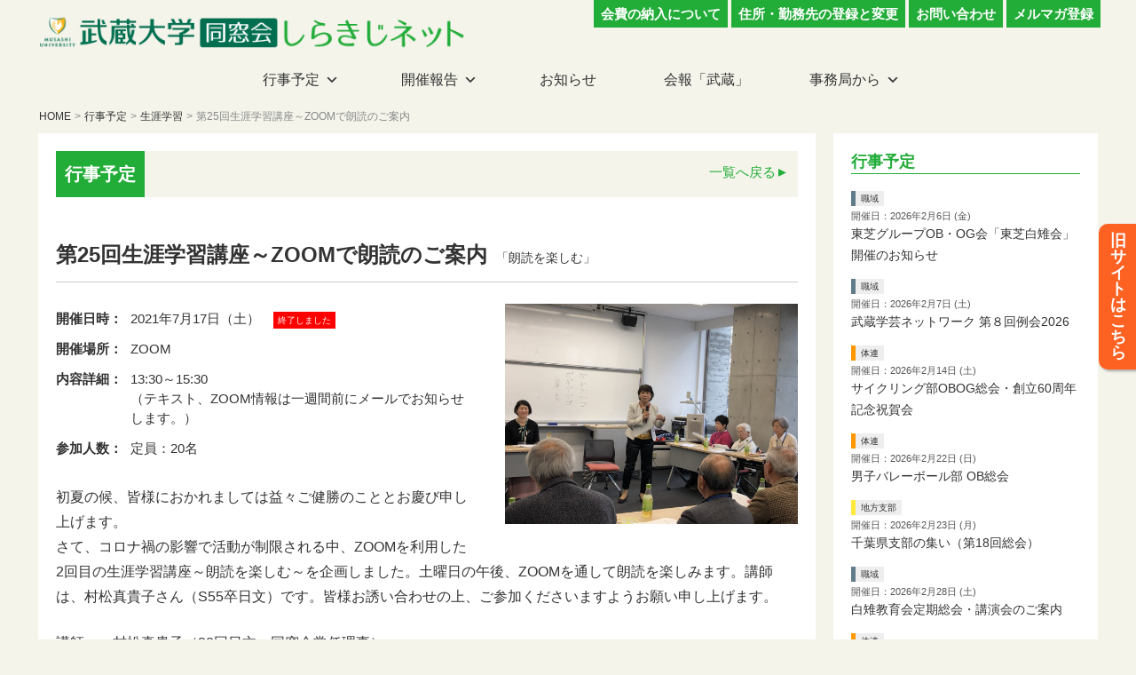

--- FILE ---
content_type: text/html; charset=UTF-8
request_url: https://shirakiji.net/20210717/
body_size: 93956
content:
<!DOCTYPE html>
<html lang="ja" class="no-js no-svg">
<head prefix="og: http://ogp.me/ns#">
<meta charset="UTF-8">
<meta name="viewport" content="width=device-width, initial-scale=1">
<meta name="keywords" content="武蔵大学同窓会,武蔵大学,同窓会,武蔵,しらきじ,江古田">
<meta name="author" content="武蔵大学同窓会">
<link rel="icon" type="image/png" href="https://shirakiji.net/favicon.ico" />

<!-- facebook,twitter OGP -->
<meta property="fb:app_id" content="3394719847483549">
<meta property="og:locale" content="ja_JP">
<meta property="og:site_name" content="武蔵大学同窓会 しらきじネット | 武蔵大学同窓会の公式ページ、しらきじネットです。武蔵大学同窓生に様々な情報を提供します。">
<meta name="twitter:card" content="summary_large_image">
<meta property="og:type" content="article">
<meta property="og:url" content="https://shirakiji.net/20210717/">
<meta property="og:title" content="第25回生涯学習講座～ZOOMで朗読のご案内 | 武蔵大学同窓会 しらきじネット">
<meta name="twitter:title" content="第25回生涯学習講座～ZOOMで朗読のご案内 | 武蔵大学同窓会 しらきじネット" />
<meta property="og:description" content="初夏の候、皆様におかれましては益々ご健勝のこととお慶び申し上げます。さて、コロナ禍の影響で活動が制限される中、ZOOMを利用した2回目の生涯学習講座～朗読を楽しむ～を企画しました。土曜日の午後、ZOO…">
<meta name="twitter:description" content="初夏の候、皆様におかれましては益々ご健勝のこととお慶び申し上げます。さて、コロナ禍の影響で活動が制限される中、ZOOMを利用した2回目の生涯学習講座～朗読を楽しむ～を企画しました。土曜日の午後、ZOO…" />
<meta property="og:url" content="https://shirakiji.net/20210717/">
<meta property="og:image" content="https://shirakiji.net/wordpress/wp-content/uploads/2019/04/1285924fc06fe3ebf595023d8b7876bd-e1554445612514.jpg">
<meta name="twitter:image" content="https://shirakiji.net/wordpress/wp-content/uploads/2019/04/1285924fc06fe3ebf595023d8b7876bd-e1554445612514.jpg" />
<!-- facebook,twitter OGP ここまで -->

<!-- Tags-->
<script>(function(html){html.className = html.className.replace(/\bno-js\b/,'js')})(document.documentElement);</script>
<title>第25回生涯学習講座～ZOOMで朗読のご案内 &#8211; 武蔵大学同窓会 しらきじネット</title>
<meta name='robots' content='max-image-preview:large' />
<link rel='dns-prefetch' href='//www.google.com' />
<link rel='dns-prefetch' href='//s.w.org' />
<link rel="alternate" type="application/rss+xml" title="武蔵大学同窓会 しらきじネット &raquo; フィード" href="https://shirakiji.net/feed/" />
<link rel="alternate" type="application/rss+xml" title="武蔵大学同窓会 しらきじネット &raquo; コメントフィード" href="https://shirakiji.net/comments/feed/" />
		<script>
			window._wpemojiSettings = {"baseUrl":"https:\/\/s.w.org\/images\/core\/emoji\/13.0.1\/72x72\/","ext":".png","svgUrl":"https:\/\/s.w.org\/images\/core\/emoji\/13.0.1\/svg\/","svgExt":".svg","source":{"concatemoji":"https:\/\/shirakiji.net\/wordpress\/wp-includes\/js\/wp-emoji-release.min.js?ver=5.7.14"}};
			!function(e,a,t){var n,r,o,i=a.createElement("canvas"),p=i.getContext&&i.getContext("2d");function s(e,t){var a=String.fromCharCode;p.clearRect(0,0,i.width,i.height),p.fillText(a.apply(this,e),0,0);e=i.toDataURL();return p.clearRect(0,0,i.width,i.height),p.fillText(a.apply(this,t),0,0),e===i.toDataURL()}function c(e){var t=a.createElement("script");t.src=e,t.defer=t.type="text/javascript",a.getElementsByTagName("head")[0].appendChild(t)}for(o=Array("flag","emoji"),t.supports={everything:!0,everythingExceptFlag:!0},r=0;r<o.length;r++)t.supports[o[r]]=function(e){if(!p||!p.fillText)return!1;switch(p.textBaseline="top",p.font="600 32px Arial",e){case"flag":return s([127987,65039,8205,9895,65039],[127987,65039,8203,9895,65039])?!1:!s([55356,56826,55356,56819],[55356,56826,8203,55356,56819])&&!s([55356,57332,56128,56423,56128,56418,56128,56421,56128,56430,56128,56423,56128,56447],[55356,57332,8203,56128,56423,8203,56128,56418,8203,56128,56421,8203,56128,56430,8203,56128,56423,8203,56128,56447]);case"emoji":return!s([55357,56424,8205,55356,57212],[55357,56424,8203,55356,57212])}return!1}(o[r]),t.supports.everything=t.supports.everything&&t.supports[o[r]],"flag"!==o[r]&&(t.supports.everythingExceptFlag=t.supports.everythingExceptFlag&&t.supports[o[r]]);t.supports.everythingExceptFlag=t.supports.everythingExceptFlag&&!t.supports.flag,t.DOMReady=!1,t.readyCallback=function(){t.DOMReady=!0},t.supports.everything||(n=function(){t.readyCallback()},a.addEventListener?(a.addEventListener("DOMContentLoaded",n,!1),e.addEventListener("load",n,!1)):(e.attachEvent("onload",n),a.attachEvent("onreadystatechange",function(){"complete"===a.readyState&&t.readyCallback()})),(n=t.source||{}).concatemoji?c(n.concatemoji):n.wpemoji&&n.twemoji&&(c(n.twemoji),c(n.wpemoji)))}(window,document,window._wpemojiSettings);
		</script>
		<style>
img.wp-smiley,
img.emoji {
	display: inline !important;
	border: none !important;
	box-shadow: none !important;
	height: 1em !important;
	width: 1em !important;
	margin: 0 .07em !important;
	vertical-align: -0.1em !important;
	background: none !important;
	padding: 0 !important;
}
</style>
	<link rel='stylesheet' id='totop-css'  href='https://shirakiji.net/wordpress/wp-content/plugins/totop-link/totop-link.css.php?vars=YTo0OntzOjU6IndpZHRoIjtzOjI6IjUwIjtzOjY6ImhlaWdodCI7czoyOiI1MCI7czoxMDoidGV4dC1zdHlsZSI7YToyOntpOjA7czowOiIiO2k6MTtzOjA6IiI7fXM6MTM6InJ3ZF9tYXhfd2lkdGgiO3M6MDoiIjt9&#038;ver=5.7.14' media='all' />
<link rel='stylesheet' id='wp-block-library-css'  href='https://shirakiji.net/wordpress/wp-includes/css/dist/block-library/style.min.css?ver=5.7.14' media='all' />
<link rel='stylesheet' id='wp-block-library-theme-css'  href='https://shirakiji.net/wordpress/wp-includes/css/dist/block-library/theme.min.css?ver=5.7.14' media='all' />
<link rel='stylesheet' id='contact-form-7-css'  href='https://shirakiji.net/wordpress/wp-content/plugins/contact-form-7/includes/css/styles.css?ver=5.4.2' media='all' />
<link rel='stylesheet' id='responsive-lightbox-swipebox-css'  href='https://shirakiji.net/wordpress/wp-content/plugins/responsive-lightbox/assets/swipebox/swipebox.min.css?ver=2.3.1' media='all' />
<link rel='stylesheet' id='wp-pagenavi-css'  href='https://shirakiji.net/wordpress/wp-content/plugins/wp-pagenavi/pagenavi-css.css?ver=2.70' media='all' />
<link rel='stylesheet' id='parent-style-css'  href='https://shirakiji.net/wordpress/wp-content/themes/twentyseventeen/style.css?ver=5.7.14' media='all' />
<link rel='stylesheet' id='twentyseventeen-style-css'  href='https://shirakiji.net/wordpress/wp-content/themes/shirakijinet/style.css?ver=20201208' media='all' />
<link rel='stylesheet' id='twentyseventeen-block-style-css'  href='https://shirakiji.net/wordpress/wp-content/themes/twentyseventeen/assets/css/blocks.css?ver=20190105' media='all' />
<!--[if lt IE 9]>
<link rel='stylesheet' id='twentyseventeen-ie8-css'  href='https://shirakiji.net/wordpress/wp-content/themes/twentyseventeen/assets/css/ie8.css?ver=20161202' media='all' />
<![endif]-->
<link rel='stylesheet' id='dashicons-css'  href='https://shirakiji.net/wordpress/wp-includes/css/dashicons.min.css?ver=5.7.14' media='all' />
<script src='https://shirakiji.net/wordpress/wp-includes/js/jquery/jquery.min.js?ver=3.5.1' id='jquery-core-js'></script>
<script src='https://shirakiji.net/wordpress/wp-includes/js/jquery/jquery-migrate.min.js?ver=3.3.2' id='jquery-migrate-js'></script>
<script src='https://shirakiji.net/wordpress/wp-content/plugins/responsive-lightbox/assets/infinitescroll/infinite-scroll.pkgd.min.js?ver=5.7.14' id='responsive-lightbox-infinite-scroll-js'></script>
<!--[if lt IE 9]>
<script src='https://shirakiji.net/wordpress/wp-content/themes/twentyseventeen/assets/js/html5.js?ver=20161020' id='html5-js'></script>
<![endif]-->
<link rel="https://api.w.org/" href="https://shirakiji.net/wp-json/" /><link rel="alternate" type="application/json" href="https://shirakiji.net/wp-json/wp/v2/posts/13183" /><link rel="EditURI" type="application/rsd+xml" title="RSD" href="https://shirakiji.net/wordpress/xmlrpc.php?rsd" />
<link rel="wlwmanifest" type="application/wlwmanifest+xml" href="https://shirakiji.net/wordpress/wp-includes/wlwmanifest.xml" /> 
<meta name="generator" content="WordPress 5.7.14" />
<link rel="canonical" href="https://shirakiji.net/20210717/" />
<link rel='shortlink' href='https://shirakiji.net/?p=13183' />
<link rel="alternate" type="application/json+oembed" href="https://shirakiji.net/wp-json/oembed/1.0/embed?url=https%3A%2F%2Fshirakiji.net%2F20210717%2F" />
<link rel="alternate" type="text/xml+oembed" href="https://shirakiji.net/wp-json/oembed/1.0/embed?url=https%3A%2F%2Fshirakiji.net%2F20210717%2F&#038;format=xml" />

<!-- BEGIN: WP Social Bookmarking Light HEAD --><script>
    (function (d, s, id) {
        var js, fjs = d.getElementsByTagName(s)[0];
        if (d.getElementById(id)) return;
        js = d.createElement(s);
        js.id = id;
        js.src = "//connect.facebook.net/ja_JP/sdk.js#xfbml=1&version=v2.7";
        fjs.parentNode.insertBefore(js, fjs);
    }(document, 'script', 'facebook-jssdk'));
</script>
<style type="text/css">.wp_social_bookmarking_light{
    border: 0 !important;
    padding: 10px 0 20px 0 !important;
    margin: 0 !important;
}
.wp_social_bookmarking_light div{
    float: left !important;
    border: 0 !important;
    padding: 0 !important;
    margin: 0 5px 0px 0 !important;
    min-height: 30px !important;
    line-height: 18px !important;
    text-indent: 0 !important;
}
.wp_social_bookmarking_light img{
    border: 0 !important;
    padding: 0;
    margin: 0;
    vertical-align: top !important;
}
.wp_social_bookmarking_light_clear{
    clear: both !important;
}
#fb-root{
    display: none;
}
.wsbl_facebook_like iframe{
    max-width: none !important;
}
.wsbl_pinterest a{
    border: 0px !important;
}
</style>
<!-- END: WP Social Bookmarking Light HEAD -->

<!-- BEGIN ExactMetrics v5.3.10 Universal Analytics - https://exactmetrics.com/ -->
<script>
(function(i,s,o,g,r,a,m){i['GoogleAnalyticsObject']=r;i[r]=i[r]||function(){
	(i[r].q=i[r].q||[]).push(arguments)},i[r].l=1*new Date();a=s.createElement(o),
	m=s.getElementsByTagName(o)[0];a.async=1;a.src=g;m.parentNode.insertBefore(a,m)
})(window,document,'script','https://www.google-analytics.com/analytics.js','ga');
  ga('create', 'UA-130202260-1', 'auto');
  ga('send', 'pageview');
</script>
<!-- END ExactMetrics Universal Analytics -->
		<style id="wp-custom-css">
			.yakuin{
	max-width:680px;
}
.yakuin td:first-child,	.yakuin td:nth-child(2),
.yakuin td:nth-child(3){
	width:auto;
}	.yakuin td.air{
	height:2.5em;	}
.yakuin th{
	min-width: 3em;
}
.lis{
	display: flex;
	flex-wrap: wrap;
	align-items: stretch;
	margin:-1em 0 1.5em;
	}
	.lis dt{
		font-size:0.9em;
		font-weight: normal;
		width:90%;
		padding:3px 15px 3px 0;
	}
	.lis dd{
		font-size:0.9em;
		width:10%;
		padding:3px 0;
		text-align: center;
}		</style>
		<link rel='stylesheet' href='https://shirakiji.net/wordpress/wp-content/themes/shirakijinet/remodal/remodal.css' type='text/css' media='all' />
<link rel='stylesheet' href='https://shirakiji.net/wordpress/wp-content/themes/shirakijinet/remodal/remodal-default-theme.css' type='text/css' media='all' />
<div id="fb-root"></div>
<script>(function(d, s, id) {
  var js, fjs = d.getElementsByTagName(s)[0];
  if (d.getElementById(id)) return;
  js = d.createElement(s); js.id = id;
  js.src = 'https://connect.facebook.net/ja_JP/sdk.js#xfbml=1&version=v3.2&appId=174473379278945&autoLogAppEvents=1';
  fjs.parentNode.insertBefore(js, fjs);
}(document, 'script', 'facebook-jssdk'));</script>
</head>

<body class="post-template-default single single-post postid-13183 single-format-standard wp-embed-responsive group-blog has-sidebar colors-light">
<div id="page" class="site remodal-bg">
	<header id="masthead" class="site-header" role="banner">
		<div class="headerTop">
			<h1><a href="/"><img src="/imgs/logo.png" alt="武蔵大学同窓会 しらきじネット" /></a></h1>
			<ul class="headerBtn">
				<li><a href="/membership-fee">会費の納入について</a></li>
				<li><a href="/registration">住所・勤務先の登録と変更</a></li>
				<li><a href="/contact">お問い合わせ</a></li>
				<li><a href="/mailmagazine">メルマガ登録</a></li>
			</ul>
		</div>
		<nav class="pcNav">
			<ul class="gNav">
				<li>
					<a class="subOn" href="/category/events/">行事予定</a>
					<div class="boxWrap">
						<div class="box1 eventLink">
							<ul>
								<li><a href="/category/events/">行事予定一覧</a></li>
								<li><a href="/category/events#local">地方支部</a></li>
								<li><a href="/category/events#tairen">体連</a></li>
								<li><a href="/category/events#bunren">文連／サークル</a></li>
							</ul>
							<ul>
								<li><a href="/category/events#class">同期会</a></li>
								<li><a href="/category/events#zemi">ゼミ／演習</a></li>
								<li><a href="/category/events#business">職域</a></li>
								<li><a href="/category/events#golf">学園ゴルフ会</a></li>
							</ul>
							<ul class="eachWrap">
								<li><a class="eachBtn" href="/category/events#dousoukai">同窓会行事<br /><span>（総会・ホームカミング・土曜講座・女性部・生涯学習）</span></a></li>
							</ul>
						</div>
					</div>
				</li>
				<li>
					<a class="subOn" href="/category/archives/">開催報告</a>
					<div class="boxWrap">
						<div class="box1">
							<ul>
								<li><a href="/local/">地方支部</a></li>
								<li><a href="/tairen/">体連</a></li>
								<li><a href="/bunren/">文連／サークル</a></li>
							</ul>
							<ul>
								<li><a href="/class/">同期会</a></li>
								<li><a href="/zemi/">ゼミ／演習</a></li>
								<li><a href="/business/">職域</a></li>
							</ul>
							<ul>
								<li><a href="/category/archives/soukai-report/">総会</a></li>
								<li><a href="/category/archives/homecoming-report/">ホームカミング</a></li>
								<li><a href="/category/archives/gakuen-golf-report/">学園ゴルフ会</a></li>
							</ul>
							<ul>
								<li><a href="/category/archives/doyou-report/">土曜講座</a></li>
								<li><a href="/category/archives/jyosei-report/">女性部</a></li>
								<li><a href="/category/archives/syogai-gakusyu-report/">生涯学習</a></li>
							</ul>
						</div>
					</div>
				</li>
				<li><a href="/tag/news/">お知らせ</a></li>
				<li><a href="/category/bulletin/">会報「武蔵」</a></li>
				<li>
					<a class="subOn" href="/about">事務局から</a>
					<div class="boxWrap">
						<div class="box1">
							<ul>
								<li><a href="/about">同窓会について</a></li>
								<li><a href="/project1000">プロジェクト1000</a></li>
								<li><a href="/association">同窓会を開きたい</a></li>
							</ul>
							<ul>
								<li><a href="/membership-fee">会費納入</a></li>
								<li><a href="/registration">住所登録・変更</a></li>
								<li><a href="/mailmagazine">メルマガ登録</a></li>
							</ul>
							<ul>
								<li><a href="/anthem">武蔵大学讃歌</a></li>
								<li><a href="https://www.musashi.ac.jp/" target="_blank">武蔵大学</a></li>
								<li><a href="https://www.musashigakuen.jp/" target="_blank">武蔵学園</a></li>
							</ul>
							<ul>
								<li><a href="/contact">お問い合わせ</a></li>
								<li><a href="/pdf/privacy-policy.pdf" target="_blank">個人情報保護方針</a></li>
								<li><a href="/privacy-policy">プライバシーポリシー</a></li>
								<li><a href="https://www.facebook.com/musashialumni" target="_blank">FACEBOOK</a></li>
							</ul>
						</div>
					</div>
				</li>
			</ul>
		</nav>
		<nav class="spNavWrap">
			<div class="sp_menuBtn btn"><span class="l1"></span><span class="l15"></span><span class="l2"></span><span class="text">MENU</span></div>
			<ul class="navMenu" style="display: none;">
				<li>
					<a class="spBtn">行事予定</a>
					<ul class="clear" style="display: none;">
						<li><a href="/category/events/">行事予定一覧</a></li>
						<li><a href="/category/events#local">地方支部</a></li>
						<li><a href="/category/events#tairen">体連</a></li>
						<li><a href="/category/events#bunren">文連／サークル</a></li>
						<li><a href="/category/events#class">同期会</a></li>
						<li><a href="/category/events#zemi">ゼミ／演習</a></li>
						<li><a href="/category/events#business">職域</a></li>
						<li><a class="eachBtn" href="/category/events#dousoukai">同窓会行事<span>（総会・ホームカミング・土曜講座・女性部・生涯学習）</span></a></li>
						<li><a href="/category/events#golf">学園ゴルフ会</a></li>
					</ul>
				</li>
				<li>
					<a class="spBtn">開催報告</a>
					<ul class="clear" style="display: none;">
						<li><a href="/local/">地方支部</a></li>
						<li><a href="/tairen/">体連</a></li>
						<li><a href="/bunren/">文連／サークル</a></li>
						<li><a href="/class/">同期会</a></li>
						<li><a href="/zemi/">ゼミ／演習</a></li>
						<li><a href="/business/">職域</a></li>
						<li><a href="/category/archives/soukai-report/">総会</a></li>
						<li><a href="/category/archives/homecoming-report/">ホームカミング</a></li>
						<li><a href="/category/archives/gakuen-golf-report/">学園ゴルフ会</a></li>
						<li><a href="/category/archives/doyou-report/">土曜講座</a></li>
						<li><a href="/category/archives/jyosei-report/">女性部</a></li>
						<li><a href="/category/archives/syogai-gakusyu-report/">生涯学習</a></li>
					</ul>
				</li>
				<li><a href="/tag/news/">お知らせ</a></li>
				<li><a href="/category/bulletin/">会報「武蔵」</a></li>
				<li>
					<a class="spBtn">事務局から</a>
					<ul class="clear" style="display: none;">
						<li><a href="/about">同窓会について</a></li>
						<li><a href="/project1000">プロジェクト1000</a></li>
						<li><a href="/association">同窓会を開きたい</a></li>
						<li><a href="/membership-fee">会費納入</a></li>
						<li><a href="/registration">住所登録・変更</a></li>
						<li><a href="/mailmagazine">メルマガ登録</a></li>
						<li><a href="/anthem">武蔵大学讃歌</a></li>
						<li><a href="https://www.musashi.ac.jp/" target="_blank">武蔵大学</a></li>
						<li><a href="https://www.musashigakuen.jp/" target="_blank">武蔵学園</a></li>
						<li><a href="/contact">お問い合わせ</a></li>
						<li><a href="/pdf/privacy-policy.pdf" target="_blank">個人情報保護方針</a></li>
						<li><a href="/privacy-policy">プライバシーポリシー</a></li>
						<li><a href="https://www.facebook.com/musashialumni" target="_blank">FACEBOOK</a></li>
					</ul>
				</li>
			</ul>
		</nav>
	</header><!-- #masthead -->

	<div class="site-content-contain">
		<div id="content" class="site-content">
<ul class="breadcrumb"><li><a href="https://shirakiji.net" >HOME</a></li>><li><a href="https://shirakiji.net/category/events/">行事予定</a></li>><li><a href="https://shirakiji.net/category/events/syogai-gakusyu/">生涯学習</a></li>><li>第25回生涯学習講座～ZOOMで朗読のご案内</li></ul><div class="wrap">
	<div id="primary" class="content-area">
		<main id="main" class="site-main" role="main">

			
<article id="post-13183" class="content_event content_base post-13183 post type-post status-publish format-standard has-post-thumbnail hentry category-syogai-gakusyu category-events">
					<header class="entryHeader">
				<ul class="listHeader clear">
					<li><h3>行事予定</h3></li>
					<li>
						<div class="tagTitle">
												</div>
					</li>
					<li><a href="https://shirakiji.net/category/events/">一覧へ戻る</a></li>
				</ul>
				<h2 class="entry-title">第25回生涯学習講座～ZOOMで朗読のご案内<span>「朗読を楽しむ」</span></h2> 
			</header>
		
	
		<div class="singleContent clear">
		<div class="archive_thum">
			<a href="https://shirakiji.net/wordpress/wp-content/uploads/2019/04/1285924fc06fe3ebf595023d8b7876bd-e1554445612514.jpg" rel="lightbox" title=""><figure><img width="600" height="450" src="https://shirakiji.net/wordpress/wp-content/uploads/2019/04/1285924fc06fe3ebf595023d8b7876bd-600x450.jpg" class="attachment-medium size-medium wp-post-image" alt="" loading="lazy" srcset="https://shirakiji.net/wordpress/wp-content/uploads/2019/04/1285924fc06fe3ebf595023d8b7876bd-600x450.jpg 600w, https://shirakiji.net/wordpress/wp-content/uploads/2019/04/1285924fc06fe3ebf595023d8b7876bd-768x576.jpg 768w, https://shirakiji.net/wordpress/wp-content/uploads/2019/04/1285924fc06fe3ebf595023d8b7876bd-1024x768.jpg 1024w, https://shirakiji.net/wordpress/wp-content/uploads/2019/04/1285924fc06fe3ebf595023d8b7876bd-e1554445612514.jpg 1200w" sizes="100vw" /></figure></a>		</div><!-- .post-thumbnail -->
		<div class="customDateWrap">
		<table><tr><th>開催日時：</th><td>2021年7月17日（土）<span class="endEvent">終了しました</span></td></tr><tr><th>開催場所：</th><td>ZOOM</td></tr><tr><th>内容詳細：</th><td>13:30～15:30<br />
（テキスト、ZOOM情報は一週間前にメールでお知らせします。）<br />
</td></tr><tr><th>参加人数：</th><td>定員：20名</td></tr></table>		</div>

		<p><span style="font-size: 1rem;">初夏の候、皆様におかれましては益々ご健勝のこととお慶び申し上げます。<br />
</span>さて、コロナ禍の影響で活動が制限される中、ZOOMを利用した2回目の生涯学習講座～朗読を楽しむ～を企画しました。土曜日の午後、ZOOMを通して朗読を楽しみます。講師は、村松真貴子さん（S55卒日文）です。皆様お誘い合わせの上、ご参加くださいますようお願い申し上げます。</p>
<p>講師：　村松真貴子（28回日文・同窓会常任理事）<br />
〔プロフィール〕<br />
フリーアナウンサーとして、ＮＨＫの番組を担当。<br />
平成24年度「社会教育功労者表彰」受賞<br />
☆主な番組歴<br />
「イブニングネットワーク」「きょうの料理」</p>
<p>締め切り： <strong><u>7月8</u></strong><strong><u>日（木）<br />
</u></strong><span style="font-size: 1rem;">＊定員になり次第、締め切らせていただきます。</span></p>
		<div class="detailFigWrap">
				</div>

		
		
	</div><!-- .singleContent -->
		<div class="contentFoot"><a href="https://shirakiji.net/category/events/">一覧へ戻る</a></div>
	
</article><!-- #post-## -->
						<div class='wp_social_bookmarking_light'>        <div class="wsbl_facebook_like"><div id="fb-root"></div><fb:like href="" layout="button_count" action="like" width="100" share="false" show_faces="false" ></fb:like></div>        <div class="wsbl_facebook_share"><div id="fb-root"></div><fb:share-button href="" type="button_count" ></fb:share-button></div>        <div class="wsbl_twitter"><a href="https://twitter.com/share" class="twitter-share-button" data-url="" data-text="" data-lang="ja">Tweet</a></div>        <div class="wsbl_line"><a href='http://line.me/R/msg/text/?%0D%0A' title='LINEで送る' rel=nofollow class='wp_social_bookmarking_light_a' ><img src='https://shirakiji.net/wordpress/wp-content/plugins/wp-social-bookmarking-light/public/images/line88x20.png' alt='LINEで送る' title='LINEで送る' width='88' height='20' class='wp_social_bookmarking_light_img' /></a></div></div>
<br class='wp_social_bookmarking_light_clear' />

		</main><!-- #main -->
	</div><!-- #primary -->
	
<aside id="secondary" class="widget-area" role="complementary" aria-label="ブログサイドバー">
	<div class="sideBlock">
					<h2>行事予定</h2>

	<ul class="eventList">

				<!--ループ部分 -->
		     		     			
          	<!-- リスト一覧 -->
          		        	<li id="post-29945" class="on list-business">
				<span class="listCat"><a href="/category/events/" class="business catBox">職域</a></span><span class="listDate">開催日：2026年2月6日 (金)</span><a class="listTitle" href="https://shirakiji.net/20260206/">東芝グループOB・OG会「東芝白雉会」開催のお知らせ</a>
			</li>
				
     		     			
          	<!-- リスト一覧 -->
          		        	<li id="post-29800" class="on list-business">
				<span class="listCat"><a href="/category/events/" class="business catBox">職域</a></span><span class="listDate">開催日：2026年2月7日 (土)</span><a class="listTitle" href="https://shirakiji.net/20260207-2/">武蔵学芸ネットワーク 第８回例会2026</a>
			</li>
				
     		     			
          	<!-- リスト一覧 -->
          		        	<li id="post-29932" class="on list-tairen">
				<span class="listCat"><a href="/category/events/" class="tairen catBox">体連</a></span><span class="listDate">開催日：2026年2月14日 (土)</span><a class="listTitle" href="https://shirakiji.net/20260214/">サイクリング部OBOG総会・創立60周年記念祝賀会</a>
			</li>
				
     		     			
          	<!-- リスト一覧 -->
          		        	<li id="post-30193" class="on list-tairen">
				<span class="listCat"><a href="/category/events/" class="tairen catBox">体連</a></span><span class="listDate">開催日：2026年2月22日 (日)</span><a class="listTitle" href="https://shirakiji.net/20260222/">男子バレーボール部 OB総会</a>
			</li>
				
     		     			
          	<!-- リスト一覧 -->
          		        	<li id="post-30052" class="on list-local">
				<span class="listCat"><a href="/category/events/" class="local catBox">地方支部</a></span><span class="listDate">開催日：2026年2月23日 (月)</span><a class="listTitle" href="https://shirakiji.net/2026223%ef%bc%89/">千葉県支部の集い（第18回総会）</a>
			</li>
				
     		     			
          	<!-- リスト一覧 -->
          		        	<li id="post-30001" class="on list-business">
				<span class="listCat"><a href="/category/events/" class="business catBox">職域</a></span><span class="listDate">開催日：2026年2月28日 (土)</span><a class="listTitle" href="https://shirakiji.net/20260228/">白雉教育会定期総会・講演会のご案内</a>
			</li>
				
     		     			
          	<!-- リスト一覧 -->
          		        	<li id="post-30197" class="on list-tairen">
				<span class="listCat"><a href="/category/events/" class="tairen catBox">体連</a></span><span class="listDate">開催日：2026年2月28日 (土)</span><a class="listTitle" href="https://shirakiji.net/20260228-2/">洋弓部OBOG総会</a>
			</li>
				
     		     			
          	<!-- リスト一覧 -->
          		        	<li id="post-30128" class="on list-tairen">
				<span class="listCat"><a href="/category/events/" class="tairen catBox">体連</a></span><span class="listDate">開催日：2026年3月7日 (土)</span><a class="listTitle" href="https://shirakiji.net/20260307/">令和7年度第35回武蔵大学空手道部OB.OG会の開催のお知らせ</a>
			</li>
				
     				</ul>
									<p class="tRight"><a class="arrowLink" href="/category/events/">行事予定一覧へ</a></p>
				</div>
				<div class="sideBanner"><a href="/anthem/"><img src="/imgs/img_side_song.jpg" alt="" /></a></div>
				<section id="custom_html-2" class="widget_text widget widget_custom_html"><div class="textwidget custom-html-widget">				<div class="sideBanner">
					<a href="/graduate_map/"><img src="/wordpress/imgs/banner_01.jpg" alt="武蔵な日本地図" /></a>
				</div>
				<div class="sideBanner">
					<a href="/wordpress/association/"><img src="/wordpress/imgs/banner_02.jpg" alt="同窓会を開きたい" /></a>
				</div></div></section>	
</aside><!-- #secondary -->
</div><!-- .wrap -->


</div><!-- #content -->

		<footer id="colophon" class="site-footer" role="contentinfo">
			<div class="footerNav">
				<ul>
					<li>事務局から</li>
					<li>
						<a href="/about">同窓会から</a><a href="/project1000">プロジェクト1000</a><a href="/association">同窓会を開きたい</a><a href="/membership-fee">会費納入</a><a href="/registration">住所登録・変更</a><a href="/mailmagazine">メルマガ登録</a><a href="/anthem">武蔵大学讃歌</a><a href="https://www.musashi.ac.jp/" target="_blank">武蔵大学</a><a href="https://www.musashigakuen.jp/" target="_blank">武蔵学園</a><a href="https://www.musashigakuen.jp/ayumi/100shuunen/" target="_blank">武蔵学園百周年記念事業</a><a href="/contact">お問い合わせ</a><a href="/pdf/privacy-policy.pdf" target="_blank">個人情報保護方針</a><a href="/privacy-policy">プライバシーポリシー</a><a href="https://www.facebook.com/musashialumni" target="_blank">FACEBOOK</a>
					</li>
				</ul>
				<ul>
					<li>行事予定</li>
					<li>
						<a href="/category/events/">行事予定一覧</a><a href="/category/events#local">地方支部</a><a href="/category/events#tairen">体連</a><a href="/category/events#bunren">文連／サークル</a><a href="/category/events#class">同期会</a><a href="/category/events#zemi">ゼミ／演習</a><a href="/category/events#business">職域</a><a href="/category/events#dousoukai">同窓会行事（総会・ホームカミング・土曜講座・女性部・生涯学習）</a><a href="/category/events#golf">学園ゴルフ会</a>
					</li>
				</ul>
				<ul>
					<li>開催報告</li>
					<li>
						<a href="/local/">地方支部</a><a href="/tairen/">体連</a><a href="/bunren/">文連／サークル</a><a href="/class/">同期会</a><a href="/zemi/">ゼミ／演習</a><a href="/business/">職域</a><a href="/category/archives/soukai-report/">総会</a><a href="/category/archives/homecoming-report/">ホームカミング</a><a href="/category/archives/gakuen-golf-report/">学園ゴルフ会</a><a href="/category/archives/doyou-report/">土曜講座</a><a href="/category/archives/jyosei-report/">女性部</a><a href="/category/archives/syogai-gakusyu-report/">生涯学習</a>
					</li>
				</ul>
				<ul>
					<li>会報</li>
					<li>
						<a href="/category/bulletin/">会報最新号</a><a href="/graduate_map/">武蔵な日本地図</a>
					</li>
				</ul>
			</div>
			<div class="footeAaddress">
				武蔵大学同窓会　〒176-8534 東京都練馬区豊玉上1-26-1<br />
				電話 03-3991-8453　FAX 03-3991-9279
				<div class="copy">
					Copyright &copy; 2003 shirakiji.net All Rights Reserved.
				</div>
			</div>
		</footer><!-- #colophon -->
	</div><!-- .site-content-contain -->
</div><!-- #page -->
<div class="archiveSiteLink"><a href="https://archives.shirakiji.net/" target="_blank">旧サイトはこちら</a></div>

<div class="remodal" data-remodal-id="modal" role="dialog" aria-labelledby="modal1Title" aria-describedby="modal1Desc">
	<button data-remodal-action="close" class="remodal-close" aria-label="Close"></button>
	<section>
		<h2 id="modal1Title">回生早見表</h2>
		<table class="kaiseiTable">
			<tr>
				<th>卒業年 和暦</th>
				<th>西暦</th>
				<th>回生</th>
			</tr>
			<tr>
				<td>昭和28年3月卒</td>
				<td>1953年3月卒</td>
				<td>1回生</td>
			</tr>
			<tr>
				<td>昭和29年3月卒</td>
				<td>1954年3月卒</td>
				<td>2回生</td>
			</tr>
			<tr>
				<td>昭和30年3月卒</td>
				<td>1955年3月卒</td>
				<td>3回生</td>
			</tr>
			<tr>
				<td>昭和31年3月卒</td>
				<td>1956年3月卒</td>
				<td>4回生</td>
			</tr>
			<tr>
				<td>昭和32年3月卒</td>
				<td>1957年3月卒</td>
				<td>5回生</td>
			</tr>
			<tr>
				<td>昭和33年3月卒</td>
				<td>1958年3月卒</td>
				<td>6回生</td>
			</tr>
			<tr>
				<td>昭和34年3月卒</td>
				<td>1959年3月卒</td>
				<td>7回生</td>
			</tr>
			<tr>
				<td>昭和35年3月卒</td>
				<td>1960年3月卒</td>
				<td>8回生</td>
			</tr>
			<tr>
				<td>昭和36年3月卒</td>
				<td>1961年3月卒</td>
				<td>9回生</td>
			</tr>
			<tr>
				<td>昭和37年3月卒</td>
				<td>1962年3月卒</td>
				<td>10回生</td>
			</tr>
			<tr>
				<td>昭和38年3月卒</td>
				<td>1963年3月卒</td>
				<td>11回生</td>
			</tr>
			<tr>
				<td>昭和39年3月卒</td>
				<td>1964年3月卒</td>
				<td>12回生</td>
			</tr>
			<tr>
				<td>昭和40年3月卒</td>
				<td>1965年3月卒</td>
				<td>13回生</td>
			</tr>
			<tr>
				<td>昭和41年3月卒</td>
				<td>1966年3月卒</td>
				<td>14回生</td>
			</tr>
			<tr>
				<td>昭和42年3月卒</td>
				<td>1967年3月卒</td>
				<td>15回生</td>
			</tr>
			<tr>
				<td>昭和43年3月卒</td>
				<td>1968年3月卒</td>
				<td>16回生</td>
			</tr>
			<tr>
				<td>昭和44年3月卒</td>
				<td>1969年3月卒</td>
				<td>17回生</td>
			</tr>
			<tr>
				<td>昭和45年3月卒</td>
				<td>1970年3月卒</td>
				<td>18回生</td>
			</tr>
			<tr>
				<td>昭和46年3月卒</td>
				<td>1971年3月卒</td>
				<td>19回生</td>
			</tr>
			<tr>
				<td>昭和47年3月卒</td>
				<td>1972年3月卒</td>
				<td>20回生</td>
			</tr>
			<tr>
				<td>昭和48年3月卒</td>
				<td>1973年3月卒</td>
				<td>21回生</td>
			</tr>
			<tr>
				<td>昭和49年3月卒</td>
				<td>1974年3月卒</td>
				<td>22回生</td>
			</tr>
			<tr>
				<td>昭和50年3月卒</td>
				<td>1975年3月卒</td>
				<td>23回生</td>
			</tr>
			<tr>
				<td>昭和51年3月卒</td>
				<td>1976年3月卒</td>
				<td>24回生</td>
			</tr>
			<tr>
				<td>昭和52年3月卒</td>
				<td>1977年3月卒</td>
				<td>25回生</td>
			</tr>
			<tr>
				<td>昭和53年3月卒</td>
				<td>1978年3月卒</td>
				<td>26回生</td>
			</tr>
			<tr>
				<td>昭和54年3月卒</td>
				<td>1979年3月卒</td>
				<td>27回生</td>
			</tr>
			<tr>
				<td>昭和55年3月卒</td>
				<td>1980年3月卒</td>
				<td>28回生</td>
			</tr>
			<tr>
				<td>昭和56年3月卒</td>
				<td>1981年3月卒</td>
				<td>29回生</td>
			</tr>
			<tr>
				<td>昭和57年3月卒</td>
				<td>1982年3月卒</td>
				<td>30回生</td>
			</tr>
			<tr>
				<td>昭和58年3月卒</td>
				<td>1983年3月卒</td>
				<td>31回生</td>
			</tr>
			<tr>
				<td>昭和59年3月卒</td>
				<td>1984年3月卒</td>
				<td>32回生</td>
			</tr>
			<tr>
				<td>昭和60年3月卒</td>
				<td>1985年3月卒</td>
				<td>33回生</td>
			</tr>
			<tr>
				<td>昭和61年3月卒</td>
				<td>1986年3月卒</td>
				<td>34回生</td>
			</tr>
			<tr>
				<td>昭和62年3月卒</td>
				<td>1987年3月卒</td>
				<td>35回生</td>
			</tr>
			<tr>
				<td>昭和63年3月卒</td>
				<td>1988年3月卒</td>
				<td>36回生</td>
			</tr>
			<tr>
				<td>平成元年3月卒</td>
				<td>1989年3月卒</td>
				<td>37回生</td>
			</tr>
			<tr>
				<td>平成2年3月卒</td>
				<td>1990年3月卒</td>
				<td>38回生</td>
			</tr>
			<tr>
				<td>平成3年3月卒</td>
				<td>1991年3月卒</td>
				<td>39回生</td>
			</tr>
			<tr>
				<td>平成4年3月卒</td>
				<td>1992年3月卒</td>
				<td>40回生</td>
			</tr>
			<tr>
				<td>平成5年3月卒</td>
				<td>1993年3月卒</td>
				<td>41回生</td>
			</tr>
			<tr>
				<td>平成6年3月卒</td>
				<td>1994年3月卒</td>
				<td>42回生</td>
			</tr>
			<tr>
				<td>平成7年3月卒</td>
				<td>1995年3月卒</td>
				<td>43回生</td>
			</tr>
			<tr>
				<td>平成8年3月卒</td>
				<td>1996年3月卒</td>
				<td>44回生</td>
			</tr>
			<tr>
				<td>平成9年3月卒</td>
				<td>1997年3月卒</td>
				<td>45回生</td>
			</tr>
			<tr>
				<td>平成10年3月卒</td>
				<td>1998年3月卒</td>
				<td>46回生</td>
			</tr>
			<tr>
				<td>平成11年3月卒</td>
				<td>1999年3月卒</td>
				<td>47回生</td>
			</tr>
			<tr>
				<td>平成12年3月卒</td>
				<td>2000年3月卒</td>
				<td>48回生</td>
			</tr>
			<tr>
				<td>平成13年3月卒</td>
				<td>2001年3月卒</td>
				<td>49回生</td>
			</tr>
			<tr>
				<td>平成14年3月卒</td>
				<td>2002年3月卒</td>
				<td>50回生</td>
			</tr>
			<tr>
				<td>平成15年3月卒</td>
				<td>2003年3月卒</td>
				<td>51回生</td>
			</tr>
			<tr>
				<td>平成16年3月卒</td>
				<td>2004年3月卒</td>
				<td>52回生</td>
			</tr>
			<tr>
				<td>平成17年3月卒</td>
				<td>2005年3月卒</td>
				<td>53回生</td>
			</tr>
			<tr>
				<td>平成18年3月卒</td>
				<td>2006年3月卒</td>
				<td>54回生</td>
			</tr>
			<tr>
				<td>平成19年3月卒</td>
				<td>2007年3月卒</td>
				<td>55回生</td>
			</tr>
			<tr>
				<td>平成20年3月卒</td>
				<td>2008年3月卒</td>
				<td>56回生</td>
			</tr>
			<tr>
				<td>平成21年3月卒</td>
				<td>2009年3月卒</td>
				<td>57回生</td>
			</tr>
			<tr>
				<td>平成22年3月卒</td>
				<td>2010年3月卒</td>
				<td>58回生</td>
			</tr>
			<tr>
				<td>平成23年3月卒</td>
				<td>2011年3月卒</td>
				<td>59回生</td>
			</tr>
			<tr>
				<td>平成24年3月卒</td>
				<td>2012年3月卒</td>
				<td>60回生</td>
			</tr>
			<tr>
				<td>平成25年3月卒</td>
				<td>2013年3月卒</td>
				<td>61回生</td>
			</tr>
			<tr>
				<td>平成26年3月卒</td>
				<td>2014年3月卒</td>
				<td>62回生</td>
			</tr>
			<tr>
				<td>平成27年3月卒</td>
				<td>2015年3月卒</td>
				<td>63回生</td>
			</tr>
			<tr>
				<td>平成28年3月卒</td>
				<td>2016年3月卒</td>
				<td>64回生</td>
			</tr>
			<tr>
				<td>平成29年3月卒</td>
				<td>2017年3月卒</td>
				<td>65回生</td>
			</tr>
			<tr>
				<td>平成30年3月卒</td>
				<td>2018年3月卒</td>
				<td>66回生</td>
			</tr>
			<tr>
				<td>平成31年3月卒</td>
				<td>2019年3月卒</td>
				<td>67回生</td>
			</tr>
			<tr>
				<td>令和2年3月卒</td>
				<td>2020年3月卒</td>
				<td>68回生</td>
			</tr>
			<tr>
				<td>令和3年3月卒</td>
				<td>2021年3月卒</td>
				<td>69回生</td>
			</tr>
			<tr>
				<td>令和4年3月卒</td>
				<td>2022年3月卒</td>
				<td>70回生</td>
			</tr>
			<tr>
				<td>令和5年3月卒</td>
				<td>2023年3月卒</td>
				<td>71回生</td>
			</tr>
			<tr>
				<td>令和6年3月卒</td>
				<td>2024年3月卒</td>
				<td>72回生</td>
			</tr>
			<tr>
				<td>令和7年3月卒</td>
				<td>2025年3月卒</td>
				<td>73回生</td>
			</tr>
		</table>
	</section>
	<p style="text-align: left;font-size: 14px;display:none;">※卒業年は、誕生年に23年（早生まれの方は22年）足した年が卒業年です。<br />※それぞれ学業の修業年数が異なる方は、その変動年数を付与してご確認ください。</p>
	<div>
		<button data-remodal-action="confirm" class="remodal-confirm">閉じる</button>
	</div>
</div>
<a id="toTop" title="Return to Top ▲" class="totop-br totop-circle-dark" data-scroll-offset="0" data-scroll-speed="800"><img src="https://shirakiji.net/wordpress/wp-content/plugins/totop-link/images/totop-circle-dark.svg" alt="Return to Top ▲" width="50" height="50" /><span>Return to Top ▲</span></a>
<!-- BEGIN: WP Social Bookmarking Light FOOTER -->    <script>!function(d,s,id){var js,fjs=d.getElementsByTagName(s)[0],p=/^http:/.test(d.location)?'http':'https';if(!d.getElementById(id)){js=d.createElement(s);js.id=id;js.src=p+'://platform.twitter.com/widgets.js';fjs.parentNode.insertBefore(js,fjs);}}(document, 'script', 'twitter-wjs');</script><!-- END: WP Social Bookmarking Light FOOTER -->
<script src='https://shirakiji.net/wordpress/wp-content/plugins/totop-link/totop-link.js?ver=1.6' id='totop-js'></script>
<script src='https://shirakiji.net/wordpress/wp-includes/js/dist/vendor/wp-polyfill.min.js?ver=7.4.4' id='wp-polyfill-js'></script>
<script id='wp-polyfill-js-after'>
( 'fetch' in window ) || document.write( '<script src="https://shirakiji.net/wordpress/wp-includes/js/dist/vendor/wp-polyfill-fetch.min.js?ver=3.0.0"></scr' + 'ipt>' );( document.contains ) || document.write( '<script src="https://shirakiji.net/wordpress/wp-includes/js/dist/vendor/wp-polyfill-node-contains.min.js?ver=3.42.0"></scr' + 'ipt>' );( window.DOMRect ) || document.write( '<script src="https://shirakiji.net/wordpress/wp-includes/js/dist/vendor/wp-polyfill-dom-rect.min.js?ver=3.42.0"></scr' + 'ipt>' );( window.URL && window.URL.prototype && window.URLSearchParams ) || document.write( '<script src="https://shirakiji.net/wordpress/wp-includes/js/dist/vendor/wp-polyfill-url.min.js?ver=3.6.4"></scr' + 'ipt>' );( window.FormData && window.FormData.prototype.keys ) || document.write( '<script src="https://shirakiji.net/wordpress/wp-includes/js/dist/vendor/wp-polyfill-formdata.min.js?ver=3.0.12"></scr' + 'ipt>' );( Element.prototype.matches && Element.prototype.closest ) || document.write( '<script src="https://shirakiji.net/wordpress/wp-includes/js/dist/vendor/wp-polyfill-element-closest.min.js?ver=2.0.2"></scr' + 'ipt>' );( 'objectFit' in document.documentElement.style ) || document.write( '<script src="https://shirakiji.net/wordpress/wp-includes/js/dist/vendor/wp-polyfill-object-fit.min.js?ver=2.3.4"></scr' + 'ipt>' );
</script>
<script id='contact-form-7-js-extra'>
var wpcf7 = {"api":{"root":"https:\/\/shirakiji.net\/wp-json\/","namespace":"contact-form-7\/v1"},"cached":"1"};
</script>
<script src='https://shirakiji.net/wordpress/wp-content/plugins/contact-form-7/includes/js/index.js?ver=5.4.2' id='contact-form-7-js'></script>
<script src='https://shirakiji.net/wordpress/wp-content/plugins/responsive-lightbox/assets/swipebox/jquery.swipebox.min.js?ver=2.3.1' id='responsive-lightbox-swipebox-js'></script>
<script id='responsive-lightbox-js-extra'>
var rlArgs = {"script":"swipebox","selector":"lightbox","customEvents":"","activeGalleries":"1","animation":"1","hideCloseButtonOnMobile":"0","removeBarsOnMobile":"0","hideBars":"1","hideBarsDelay":"5000","videoMaxWidth":"1080","useSVG":"1","loopAtEnd":"1","woocommerce_gallery":"0","ajaxurl":"https:\/\/shirakiji.net\/wordpress\/wp-admin\/admin-ajax.php","nonce":"637176d352"};
</script>
<script src='https://shirakiji.net/wordpress/wp-content/plugins/responsive-lightbox/js/front.js?ver=2.3.1' id='responsive-lightbox-js'></script>
<script id='twentyseventeen-skip-link-focus-fix-js-extra'>
var twentyseventeenScreenReaderText = {"quote":"<svg class=\"icon icon-quote-right\" aria-hidden=\"true\" role=\"img\"> <use href=\"#icon-quote-right\" xlink:href=\"#icon-quote-right\"><\/use> <\/svg>"};
</script>
<script src='https://shirakiji.net/wordpress/wp-content/themes/twentyseventeen/assets/js/skip-link-focus-fix.js?ver=20161114' id='twentyseventeen-skip-link-focus-fix-js'></script>
<script src='https://shirakiji.net/wordpress/wp-content/themes/twentyseventeen/assets/js/global.js?ver=20190121' id='twentyseventeen-global-js'></script>
<script src='https://shirakiji.net/wordpress/wp-content/themes/twentyseventeen/assets/js/jquery.scrollTo.js?ver=2.1.2' id='jquery-scrollto-js'></script>
<script src='https://www.google.com/recaptcha/api.js?render=6LeBpoQUAAAAAC0IF1E0P767ArvFK1LoHBUO9khw&#038;ver=3.0' id='google-recaptcha-js'></script>
<script id='wpcf7-recaptcha-js-extra'>
var wpcf7_recaptcha = {"sitekey":"6LeBpoQUAAAAAC0IF1E0P767ArvFK1LoHBUO9khw","actions":{"homepage":"homepage","contactform":"contactform"}};
</script>
<script src='https://shirakiji.net/wordpress/wp-content/plugins/contact-form-7/modules/recaptcha/index.js?ver=5.4.2' id='wpcf7-recaptcha-js'></script>
<script src='https://shirakiji.net/wordpress/wp-includes/js/wp-embed.min.js?ver=5.7.14' id='wp-embed-js'></script>
<svg style="position: absolute; width: 0; height: 0; overflow: hidden;" version="1.1" xmlns="http://www.w3.org/2000/svg" xmlns:xlink="http://www.w3.org/1999/xlink">
<defs>
<symbol id="icon-behance" viewBox="0 0 37 32">
<path class="path1" d="M33 6.054h-9.125v2.214h9.125v-2.214zM28.5 13.661q-1.607 0-2.607 0.938t-1.107 2.545h7.286q-0.321-3.482-3.571-3.482zM28.786 24.107q1.125 0 2.179-0.571t1.357-1.554h3.946q-1.786 5.482-7.625 5.482-3.821 0-6.080-2.357t-2.259-6.196q0-3.714 2.33-6.17t6.009-2.455q2.464 0 4.295 1.214t2.732 3.196 0.902 4.429q0 0.304-0.036 0.839h-11.75q0 1.982 1.027 3.063t2.973 1.080zM4.946 23.214h5.286q3.661 0 3.661-2.982 0-3.214-3.554-3.214h-5.393v6.196zM4.946 13.625h5.018q1.393 0 2.205-0.652t0.813-2.027q0-2.571-3.393-2.571h-4.643v5.25zM0 4.536h10.607q1.554 0 2.768 0.25t2.259 0.848 1.607 1.723 0.563 2.75q0 3.232-3.071 4.696 2.036 0.571 3.071 2.054t1.036 3.643q0 1.339-0.438 2.438t-1.179 1.848-1.759 1.268-2.161 0.75-2.393 0.232h-10.911v-22.5z"></path>
</symbol>
<symbol id="icon-deviantart" viewBox="0 0 18 32">
<path class="path1" d="M18.286 5.411l-5.411 10.393 0.429 0.554h4.982v7.411h-9.054l-0.786 0.536-2.536 4.875-0.536 0.536h-5.375v-5.411l5.411-10.411-0.429-0.536h-4.982v-7.411h9.054l0.786-0.536 2.536-4.875 0.536-0.536h5.375v5.411z"></path>
</symbol>
<symbol id="icon-medium" viewBox="0 0 32 32">
<path class="path1" d="M10.661 7.518v20.946q0 0.446-0.223 0.759t-0.652 0.313q-0.304 0-0.589-0.143l-8.304-4.161q-0.375-0.179-0.634-0.598t-0.259-0.83v-20.357q0-0.357 0.179-0.607t0.518-0.25q0.25 0 0.786 0.268l9.125 4.571q0.054 0.054 0.054 0.089zM11.804 9.321l9.536 15.464-9.536-4.75v-10.714zM32 9.643v18.821q0 0.446-0.25 0.723t-0.679 0.277-0.839-0.232l-7.875-3.929zM31.946 7.5q0 0.054-4.58 7.491t-5.366 8.705l-6.964-11.321 5.786-9.411q0.304-0.5 0.929-0.5 0.25 0 0.464 0.107l9.661 4.821q0.071 0.036 0.071 0.107z"></path>
</symbol>
<symbol id="icon-slideshare" viewBox="0 0 32 32">
<path class="path1" d="M15.589 13.214q0 1.482-1.134 2.545t-2.723 1.063-2.723-1.063-1.134-2.545q0-1.5 1.134-2.554t2.723-1.054 2.723 1.054 1.134 2.554zM24.554 13.214q0 1.482-1.125 2.545t-2.732 1.063q-1.589 0-2.723-1.063t-1.134-2.545q0-1.5 1.134-2.554t2.723-1.054q1.607 0 2.732 1.054t1.125 2.554zM28.571 16.429v-11.911q0-1.554-0.571-2.205t-1.982-0.652h-19.857q-1.482 0-2.009 0.607t-0.527 2.25v12.018q0.768 0.411 1.58 0.714t1.446 0.5 1.446 0.33 1.268 0.196 1.25 0.071 1.045 0.009 1.009-0.036 0.795-0.036q1.214-0.018 1.696 0.482 0.107 0.107 0.179 0.161 0.464 0.446 1.089 0.911 0.125-1.625 2.107-1.554 0.089 0 0.652 0.027t0.768 0.036 0.813 0.018 0.946-0.018 0.973-0.080 1.089-0.152 1.107-0.241 1.196-0.348 1.205-0.482 1.286-0.616zM31.482 16.339q-2.161 2.661-6.643 4.5 1.5 5.089-0.411 8.304-1.179 2.018-3.268 2.643-1.857 0.571-3.25-0.268-1.536-0.911-1.464-2.929l-0.018-5.821v-0.018q-0.143-0.036-0.438-0.107t-0.42-0.089l-0.018 6.036q0.071 2.036-1.482 2.929-1.411 0.839-3.268 0.268-2.089-0.643-3.25-2.679-1.875-3.214-0.393-8.268-4.482-1.839-6.643-4.5-0.446-0.661-0.071-1.125t1.071 0.018q0.054 0.036 0.196 0.125t0.196 0.143v-12.393q0-1.286 0.839-2.196t2.036-0.911h22.446q1.196 0 2.036 0.911t0.839 2.196v12.393l0.375-0.268q0.696-0.482 1.071-0.018t-0.071 1.125z"></path>
</symbol>
<symbol id="icon-snapchat-ghost" viewBox="0 0 30 32">
<path class="path1" d="M15.143 2.286q2.393-0.018 4.295 1.223t2.92 3.438q0.482 1.036 0.482 3.196 0 0.839-0.161 3.411 0.25 0.125 0.5 0.125 0.321 0 0.911-0.241t0.911-0.241q0.518 0 1 0.321t0.482 0.821q0 0.571-0.563 0.964t-1.232 0.563-1.232 0.518-0.563 0.848q0 0.268 0.214 0.768 0.661 1.464 1.83 2.679t2.58 1.804q0.5 0.214 1.429 0.411 0.5 0.107 0.5 0.625 0 1.25-3.911 1.839-0.125 0.196-0.196 0.696t-0.25 0.83-0.589 0.33q-0.357 0-1.107-0.116t-1.143-0.116q-0.661 0-1.107 0.089-0.571 0.089-1.125 0.402t-1.036 0.679-1.036 0.723-1.357 0.598-1.768 0.241q-0.929 0-1.723-0.241t-1.339-0.598-1.027-0.723-1.036-0.679-1.107-0.402q-0.464-0.089-1.125-0.089-0.429 0-1.17 0.134t-1.045 0.134q-0.446 0-0.625-0.33t-0.25-0.848-0.196-0.714q-3.911-0.589-3.911-1.839 0-0.518 0.5-0.625 0.929-0.196 1.429-0.411 1.393-0.571 2.58-1.804t1.83-2.679q0.214-0.5 0.214-0.768 0-0.5-0.563-0.848t-1.241-0.527-1.241-0.563-0.563-0.938q0-0.482 0.464-0.813t0.982-0.33q0.268 0 0.857 0.232t0.946 0.232q0.321 0 0.571-0.125-0.161-2.536-0.161-3.393 0-2.179 0.482-3.214 1.143-2.446 3.071-3.536t4.714-1.125z"></path>
</symbol>
<symbol id="icon-yelp" viewBox="0 0 27 32">
<path class="path1" d="M13.804 23.554v2.268q-0.018 5.214-0.107 5.446-0.214 0.571-0.911 0.714-0.964 0.161-3.241-0.679t-2.902-1.589q-0.232-0.268-0.304-0.643-0.018-0.214 0.071-0.464 0.071-0.179 0.607-0.839t3.232-3.857q0.018 0 1.071-1.25 0.268-0.339 0.705-0.438t0.884 0.063q0.429 0.179 0.67 0.518t0.223 0.75zM11.143 19.071q-0.054 0.982-0.929 1.25l-2.143 0.696q-4.911 1.571-5.214 1.571-0.625-0.036-0.964-0.643-0.214-0.446-0.304-1.339-0.143-1.357 0.018-2.973t0.536-2.223 1-0.571q0.232 0 3.607 1.375 1.25 0.518 2.054 0.839l1.5 0.607q0.411 0.161 0.634 0.545t0.205 0.866zM25.893 24.375q-0.125 0.964-1.634 2.875t-2.42 2.268q-0.661 0.25-1.125-0.125-0.25-0.179-3.286-5.125l-0.839-1.375q-0.25-0.375-0.205-0.821t0.348-0.821q0.625-0.768 1.482-0.464 0.018 0.018 2.125 0.714 3.625 1.179 4.321 1.42t0.839 0.366q0.5 0.393 0.393 1.089zM13.893 13.089q0.089 1.821-0.964 2.179-1.036 0.304-2.036-1.268l-6.75-10.679q-0.143-0.625 0.339-1.107 0.732-0.768 3.705-1.598t4.009-0.563q0.714 0.179 0.875 0.804 0.054 0.321 0.393 5.455t0.429 6.777zM25.714 15.018q0.054 0.696-0.464 1.054-0.268 0.179-5.875 1.536-1.196 0.268-1.625 0.411l0.018-0.036q-0.411 0.107-0.821-0.071t-0.661-0.571q-0.536-0.839 0-1.554 0.018-0.018 1.339-1.821 2.232-3.054 2.679-3.643t0.607-0.696q0.5-0.339 1.161-0.036 0.857 0.411 2.196 2.384t1.446 2.991v0.054z"></path>
</symbol>
<symbol id="icon-vine" viewBox="0 0 27 32">
<path class="path1" d="M26.732 14.768v3.536q-1.804 0.411-3.536 0.411-1.161 2.429-2.955 4.839t-3.241 3.848-2.286 1.902q-1.429 0.804-2.893-0.054-0.5-0.304-1.080-0.777t-1.518-1.491-1.83-2.295-1.92-3.286-1.884-4.357-1.634-5.616-1.259-6.964h5.054q0.464 3.893 1.25 7.116t1.866 5.661 2.17 4.205 2.5 3.482q3.018-3.018 5.125-7.25-2.536-1.286-3.982-3.929t-1.446-5.946q0-3.429 1.857-5.616t5.071-2.188q3.179 0 4.875 1.884t1.696 5.313q0 2.839-1.036 5.107-0.125 0.018-0.348 0.054t-0.821 0.036-1.125-0.107-1.107-0.455-0.902-0.92q0.554-1.839 0.554-3.286 0-1.554-0.518-2.357t-1.411-0.804q-0.946 0-1.518 0.884t-0.571 2.509q0 3.321 1.875 5.241t4.768 1.92q1.107 0 2.161-0.25z"></path>
</symbol>
<symbol id="icon-vk" viewBox="0 0 35 32">
<path class="path1" d="M34.232 9.286q0.411 1.143-2.679 5.25-0.429 0.571-1.161 1.518-1.393 1.786-1.607 2.339-0.304 0.732 0.25 1.446 0.304 0.375 1.446 1.464h0.018l0.071 0.071q2.518 2.339 3.411 3.946 0.054 0.089 0.116 0.223t0.125 0.473-0.009 0.607-0.446 0.491-1.054 0.223l-4.571 0.071q-0.429 0.089-1-0.089t-0.929-0.393l-0.357-0.214q-0.536-0.375-1.25-1.143t-1.223-1.384-1.089-1.036-1.009-0.277q-0.054 0.018-0.143 0.063t-0.304 0.259-0.384 0.527-0.304 0.929-0.116 1.384q0 0.268-0.063 0.491t-0.134 0.33l-0.071 0.089q-0.321 0.339-0.946 0.393h-2.054q-1.268 0.071-2.607-0.295t-2.348-0.946-1.839-1.179-1.259-1.027l-0.446-0.429q-0.179-0.179-0.491-0.536t-1.277-1.625-1.893-2.696-2.188-3.768-2.33-4.857q-0.107-0.286-0.107-0.482t0.054-0.286l0.071-0.107q0.268-0.339 1.018-0.339l4.893-0.036q0.214 0.036 0.411 0.116t0.286 0.152l0.089 0.054q0.286 0.196 0.429 0.571 0.357 0.893 0.821 1.848t0.732 1.455l0.286 0.518q0.518 1.071 1 1.857t0.866 1.223 0.741 0.688 0.607 0.25 0.482-0.089q0.036-0.018 0.089-0.089t0.214-0.393 0.241-0.839 0.17-1.446 0-2.232q-0.036-0.714-0.161-1.304t-0.25-0.821l-0.107-0.214q-0.446-0.607-1.518-0.768-0.232-0.036 0.089-0.429 0.304-0.339 0.679-0.536 0.946-0.464 4.268-0.429 1.464 0.018 2.411 0.232 0.357 0.089 0.598 0.241t0.366 0.429 0.188 0.571 0.063 0.813-0.018 0.982-0.045 1.259-0.027 1.473q0 0.196-0.018 0.75t-0.009 0.857 0.063 0.723 0.205 0.696 0.402 0.438q0.143 0.036 0.304 0.071t0.464-0.196 0.679-0.616 0.929-1.196 1.214-1.92q1.071-1.857 1.911-4.018 0.071-0.179 0.179-0.313t0.196-0.188l0.071-0.054 0.089-0.045t0.232-0.054 0.357-0.009l5.143-0.036q0.696-0.089 1.143 0.045t0.554 0.295z"></path>
</symbol>
<symbol id="icon-search" viewBox="0 0 30 32">
<path class="path1" d="M20.571 14.857q0-3.304-2.348-5.652t-5.652-2.348-5.652 2.348-2.348 5.652 2.348 5.652 5.652 2.348 5.652-2.348 2.348-5.652zM29.714 29.714q0 0.929-0.679 1.607t-1.607 0.679q-0.964 0-1.607-0.679l-6.125-6.107q-3.196 2.214-7.125 2.214-2.554 0-4.884-0.991t-4.018-2.679-2.679-4.018-0.991-4.884 0.991-4.884 2.679-4.018 4.018-2.679 4.884-0.991 4.884 0.991 4.018 2.679 2.679 4.018 0.991 4.884q0 3.929-2.214 7.125l6.125 6.125q0.661 0.661 0.661 1.607z"></path>
</symbol>
<symbol id="icon-envelope-o" viewBox="0 0 32 32">
<path class="path1" d="M29.714 26.857v-13.714q-0.571 0.643-1.232 1.179-4.786 3.679-7.607 6.036-0.911 0.768-1.482 1.196t-1.545 0.866-1.83 0.438h-0.036q-0.857 0-1.83-0.438t-1.545-0.866-1.482-1.196q-2.821-2.357-7.607-6.036-0.661-0.536-1.232-1.179v13.714q0 0.232 0.17 0.402t0.402 0.17h26.286q0.232 0 0.402-0.17t0.17-0.402zM29.714 8.089v-0.438t-0.009-0.232-0.054-0.223-0.098-0.161-0.161-0.134-0.25-0.045h-26.286q-0.232 0-0.402 0.17t-0.17 0.402q0 3 2.625 5.071 3.446 2.714 7.161 5.661 0.107 0.089 0.625 0.527t0.821 0.67 0.795 0.563 0.902 0.491 0.768 0.161h0.036q0.357 0 0.768-0.161t0.902-0.491 0.795-0.563 0.821-0.67 0.625-0.527q3.714-2.946 7.161-5.661 0.964-0.768 1.795-2.063t0.83-2.348zM32 7.429v19.429q0 1.179-0.839 2.018t-2.018 0.839h-26.286q-1.179 0-2.018-0.839t-0.839-2.018v-19.429q0-1.179 0.839-2.018t2.018-0.839h26.286q1.179 0 2.018 0.839t0.839 2.018z"></path>
</symbol>
<symbol id="icon-close" viewBox="0 0 25 32">
<path class="path1" d="M23.179 23.607q0 0.714-0.5 1.214l-2.429 2.429q-0.5 0.5-1.214 0.5t-1.214-0.5l-5.25-5.25-5.25 5.25q-0.5 0.5-1.214 0.5t-1.214-0.5l-2.429-2.429q-0.5-0.5-0.5-1.214t0.5-1.214l5.25-5.25-5.25-5.25q-0.5-0.5-0.5-1.214t0.5-1.214l2.429-2.429q0.5-0.5 1.214-0.5t1.214 0.5l5.25 5.25 5.25-5.25q0.5-0.5 1.214-0.5t1.214 0.5l2.429 2.429q0.5 0.5 0.5 1.214t-0.5 1.214l-5.25 5.25 5.25 5.25q0.5 0.5 0.5 1.214z"></path>
</symbol>
<symbol id="icon-angle-down" viewBox="0 0 21 32">
<path class="path1" d="M19.196 13.143q0 0.232-0.179 0.411l-8.321 8.321q-0.179 0.179-0.411 0.179t-0.411-0.179l-8.321-8.321q-0.179-0.179-0.179-0.411t0.179-0.411l0.893-0.893q0.179-0.179 0.411-0.179t0.411 0.179l7.018 7.018 7.018-7.018q0.179-0.179 0.411-0.179t0.411 0.179l0.893 0.893q0.179 0.179 0.179 0.411z"></path>
</symbol>
<symbol id="icon-folder-open" viewBox="0 0 34 32">
<path class="path1" d="M33.554 17q0 0.554-0.554 1.179l-6 7.071q-0.768 0.911-2.152 1.545t-2.563 0.634h-19.429q-0.607 0-1.080-0.232t-0.473-0.768q0-0.554 0.554-1.179l6-7.071q0.768-0.911 2.152-1.545t2.563-0.634h19.429q0.607 0 1.080 0.232t0.473 0.768zM27.429 10.857v2.857h-14.857q-1.679 0-3.518 0.848t-2.929 2.134l-6.107 7.179q0-0.071-0.009-0.223t-0.009-0.223v-17.143q0-1.643 1.179-2.821t2.821-1.179h5.714q1.643 0 2.821 1.179t1.179 2.821v0.571h9.714q1.643 0 2.821 1.179t1.179 2.821z"></path>
</symbol>
<symbol id="icon-twitter" viewBox="0 0 30 32">
<path class="path1" d="M28.929 7.286q-1.196 1.75-2.893 2.982 0.018 0.25 0.018 0.75 0 2.321-0.679 4.634t-2.063 4.437-3.295 3.759-4.607 2.607-5.768 0.973q-4.839 0-8.857-2.589 0.625 0.071 1.393 0.071 4.018 0 7.161-2.464-1.875-0.036-3.357-1.152t-2.036-2.848q0.589 0.089 1.089 0.089 0.768 0 1.518-0.196-2-0.411-3.313-1.991t-1.313-3.67v-0.071q1.214 0.679 2.607 0.732-1.179-0.786-1.875-2.054t-0.696-2.75q0-1.571 0.786-2.911 2.161 2.661 5.259 4.259t6.634 1.777q-0.143-0.679-0.143-1.321 0-2.393 1.688-4.080t4.080-1.688q2.5 0 4.214 1.821 1.946-0.375 3.661-1.393-0.661 2.054-2.536 3.179 1.661-0.179 3.321-0.893z"></path>
</symbol>
<symbol id="icon-facebook" viewBox="0 0 19 32">
<path class="path1" d="M17.125 0.214v4.714h-2.804q-1.536 0-2.071 0.643t-0.536 1.929v3.375h5.232l-0.696 5.286h-4.536v13.554h-5.464v-13.554h-4.554v-5.286h4.554v-3.893q0-3.321 1.857-5.152t4.946-1.83q2.625 0 4.071 0.214z"></path>
</symbol>
<symbol id="icon-github" viewBox="0 0 27 32">
<path class="path1" d="M13.714 2.286q3.732 0 6.884 1.839t4.991 4.991 1.839 6.884q0 4.482-2.616 8.063t-6.759 4.955q-0.482 0.089-0.714-0.125t-0.232-0.536q0-0.054 0.009-1.366t0.009-2.402q0-1.732-0.929-2.536 1.018-0.107 1.83-0.321t1.679-0.696 1.446-1.188 0.946-1.875 0.366-2.688q0-2.125-1.411-3.679 0.661-1.625-0.143-3.643-0.5-0.161-1.446 0.196t-1.643 0.786l-0.679 0.429q-1.661-0.464-3.429-0.464t-3.429 0.464q-0.286-0.196-0.759-0.482t-1.491-0.688-1.518-0.241q-0.804 2.018-0.143 3.643-1.411 1.554-1.411 3.679 0 1.518 0.366 2.679t0.938 1.875 1.438 1.196 1.679 0.696 1.83 0.321q-0.696 0.643-0.875 1.839-0.375 0.179-0.804 0.268t-1.018 0.089-1.17-0.384-0.991-1.116q-0.339-0.571-0.866-0.929t-0.884-0.429l-0.357-0.054q-0.375 0-0.518 0.080t-0.089 0.205 0.161 0.25 0.232 0.214l0.125 0.089q0.393 0.179 0.777 0.679t0.563 0.911l0.179 0.411q0.232 0.679 0.786 1.098t1.196 0.536 1.241 0.125 0.991-0.063l0.411-0.071q0 0.679 0.009 1.58t0.009 0.973q0 0.321-0.232 0.536t-0.714 0.125q-4.143-1.375-6.759-4.955t-2.616-8.063q0-3.732 1.839-6.884t4.991-4.991 6.884-1.839zM5.196 21.982q0.054-0.125-0.125-0.214-0.179-0.054-0.232 0.036-0.054 0.125 0.125 0.214 0.161 0.107 0.232-0.036zM5.75 22.589q0.125-0.089-0.036-0.286-0.179-0.161-0.286-0.054-0.125 0.089 0.036 0.286 0.179 0.179 0.286 0.054zM6.286 23.393q0.161-0.125 0-0.339-0.143-0.232-0.304-0.107-0.161 0.089 0 0.321t0.304 0.125zM7.036 24.143q0.143-0.143-0.071-0.339-0.214-0.214-0.357-0.054-0.161 0.143 0.071 0.339 0.214 0.214 0.357 0.054zM8.054 24.589q0.054-0.196-0.232-0.286-0.268-0.071-0.339 0.125t0.232 0.268q0.268 0.107 0.339-0.107zM9.179 24.679q0-0.232-0.304-0.196-0.286 0-0.286 0.196 0 0.232 0.304 0.196 0.286 0 0.286-0.196zM10.214 24.5q-0.036-0.196-0.321-0.161-0.286 0.054-0.25 0.268t0.321 0.143 0.25-0.25z"></path>
</symbol>
<symbol id="icon-bars" viewBox="0 0 27 32">
<path class="path1" d="M27.429 24v2.286q0 0.464-0.339 0.804t-0.804 0.339h-25.143q-0.464 0-0.804-0.339t-0.339-0.804v-2.286q0-0.464 0.339-0.804t0.804-0.339h25.143q0.464 0 0.804 0.339t0.339 0.804zM27.429 14.857v2.286q0 0.464-0.339 0.804t-0.804 0.339h-25.143q-0.464 0-0.804-0.339t-0.339-0.804v-2.286q0-0.464 0.339-0.804t0.804-0.339h25.143q0.464 0 0.804 0.339t0.339 0.804zM27.429 5.714v2.286q0 0.464-0.339 0.804t-0.804 0.339h-25.143q-0.464 0-0.804-0.339t-0.339-0.804v-2.286q0-0.464 0.339-0.804t0.804-0.339h25.143q0.464 0 0.804 0.339t0.339 0.804z"></path>
</symbol>
<symbol id="icon-google-plus" viewBox="0 0 41 32">
<path class="path1" d="M25.661 16.304q0 3.714-1.554 6.616t-4.429 4.536-6.589 1.634q-2.661 0-5.089-1.036t-4.179-2.786-2.786-4.179-1.036-5.089 1.036-5.089 2.786-4.179 4.179-2.786 5.089-1.036q5.107 0 8.768 3.429l-3.554 3.411q-2.089-2.018-5.214-2.018-2.196 0-4.063 1.107t-2.955 3.009-1.089 4.152 1.089 4.152 2.955 3.009 4.063 1.107q1.482 0 2.723-0.411t2.045-1.027 1.402-1.402 0.875-1.482 0.384-1.321h-7.429v-4.5h12.357q0.214 1.125 0.214 2.179zM41.143 14.125v3.75h-3.732v3.732h-3.75v-3.732h-3.732v-3.75h3.732v-3.732h3.75v3.732h3.732z"></path>
</symbol>
<symbol id="icon-linkedin" viewBox="0 0 27 32">
<path class="path1" d="M6.232 11.161v17.696h-5.893v-17.696h5.893zM6.607 5.696q0.018 1.304-0.902 2.179t-2.42 0.875h-0.036q-1.464 0-2.357-0.875t-0.893-2.179q0-1.321 0.92-2.188t2.402-0.866 2.375 0.866 0.911 2.188zM27.429 18.714v10.143h-5.875v-9.464q0-1.875-0.723-2.938t-2.259-1.063q-1.125 0-1.884 0.616t-1.134 1.527q-0.196 0.536-0.196 1.446v9.875h-5.875q0.036-7.125 0.036-11.554t-0.018-5.286l-0.018-0.857h5.875v2.571h-0.036q0.357-0.571 0.732-1t1.009-0.929 1.554-0.777 2.045-0.277q3.054 0 4.911 2.027t1.857 5.938z"></path>
</symbol>
<symbol id="icon-quote-right" viewBox="0 0 30 32">
<path class="path1" d="M13.714 5.714v12.571q0 1.857-0.723 3.545t-1.955 2.92-2.92 1.955-3.545 0.723h-1.143q-0.464 0-0.804-0.339t-0.339-0.804v-2.286q0-0.464 0.339-0.804t0.804-0.339h1.143q1.893 0 3.232-1.339t1.339-3.232v-0.571q0-0.714-0.5-1.214t-1.214-0.5h-4q-1.429 0-2.429-1t-1-2.429v-6.857q0-1.429 1-2.429t2.429-1h6.857q1.429 0 2.429 1t1 2.429zM29.714 5.714v12.571q0 1.857-0.723 3.545t-1.955 2.92-2.92 1.955-3.545 0.723h-1.143q-0.464 0-0.804-0.339t-0.339-0.804v-2.286q0-0.464 0.339-0.804t0.804-0.339h1.143q1.893 0 3.232-1.339t1.339-3.232v-0.571q0-0.714-0.5-1.214t-1.214-0.5h-4q-1.429 0-2.429-1t-1-2.429v-6.857q0-1.429 1-2.429t2.429-1h6.857q1.429 0 2.429 1t1 2.429z"></path>
</symbol>
<symbol id="icon-mail-reply" viewBox="0 0 32 32">
<path class="path1" d="M32 20q0 2.964-2.268 8.054-0.054 0.125-0.188 0.429t-0.241 0.536-0.232 0.393q-0.214 0.304-0.5 0.304-0.268 0-0.42-0.179t-0.152-0.446q0-0.161 0.045-0.473t0.045-0.42q0.089-1.214 0.089-2.196 0-1.804-0.313-3.232t-0.866-2.473-1.429-1.804-1.884-1.241-2.375-0.759-2.75-0.384-3.134-0.107h-4v4.571q0 0.464-0.339 0.804t-0.804 0.339-0.804-0.339l-9.143-9.143q-0.339-0.339-0.339-0.804t0.339-0.804l9.143-9.143q0.339-0.339 0.804-0.339t0.804 0.339 0.339 0.804v4.571h4q12.732 0 15.625 7.196 0.946 2.393 0.946 5.946z"></path>
</symbol>
<symbol id="icon-youtube" viewBox="0 0 27 32">
<path class="path1" d="M17.339 22.214v3.768q0 1.196-0.696 1.196-0.411 0-0.804-0.393v-5.375q0.393-0.393 0.804-0.393 0.696 0 0.696 1.196zM23.375 22.232v0.821h-1.607v-0.821q0-1.214 0.804-1.214t0.804 1.214zM6.125 18.339h1.911v-1.679h-5.571v1.679h1.875v10.161h1.786v-10.161zM11.268 28.5h1.589v-8.821h-1.589v6.75q-0.536 0.75-1.018 0.75-0.321 0-0.375-0.375-0.018-0.054-0.018-0.625v-6.5h-1.589v6.982q0 0.875 0.143 1.304 0.214 0.661 1.036 0.661 0.857 0 1.821-1.089v0.964zM18.929 25.857v-3.518q0-1.304-0.161-1.768-0.304-1-1.268-1-0.893 0-1.661 0.964v-3.875h-1.589v11.839h1.589v-0.857q0.804 0.982 1.661 0.982 0.964 0 1.268-0.982 0.161-0.482 0.161-1.786zM24.964 25.679v-0.232h-1.625q0 0.911-0.036 1.089-0.125 0.643-0.714 0.643-0.821 0-0.821-1.232v-1.554h3.196v-1.839q0-1.411-0.482-2.071-0.696-0.911-1.893-0.911-1.214 0-1.911 0.911-0.5 0.661-0.5 2.071v3.089q0 1.411 0.518 2.071 0.696 0.911 1.929 0.911 1.286 0 1.929-0.946 0.321-0.482 0.375-0.964 0.036-0.161 0.036-1.036zM14.107 9.375v-3.75q0-1.232-0.768-1.232t-0.768 1.232v3.75q0 1.25 0.768 1.25t0.768-1.25zM26.946 22.786q0 4.179-0.464 6.25-0.25 1.054-1.036 1.768t-1.821 0.821q-3.286 0.375-9.911 0.375t-9.911-0.375q-1.036-0.107-1.83-0.821t-1.027-1.768q-0.464-2-0.464-6.25 0-4.179 0.464-6.25 0.25-1.054 1.036-1.768t1.839-0.839q3.268-0.357 9.893-0.357t9.911 0.357q1.036 0.125 1.83 0.839t1.027 1.768q0.464 2 0.464 6.25zM9.125 0h1.821l-2.161 7.125v4.839h-1.786v-4.839q-0.25-1.321-1.089-3.786-0.661-1.839-1.161-3.339h1.893l1.268 4.696zM15.732 5.946v3.125q0 1.446-0.5 2.107-0.661 0.911-1.893 0.911-1.196 0-1.875-0.911-0.5-0.679-0.5-2.107v-3.125q0-1.429 0.5-2.089 0.679-0.911 1.875-0.911 1.232 0 1.893 0.911 0.5 0.661 0.5 2.089zM21.714 3.054v8.911h-1.625v-0.982q-0.946 1.107-1.839 1.107-0.821 0-1.054-0.661-0.143-0.429-0.143-1.339v-7.036h1.625v6.554q0 0.589 0.018 0.625 0.054 0.393 0.375 0.393 0.482 0 1.018-0.768v-6.804h1.625z"></path>
</symbol>
<symbol id="icon-dropbox" viewBox="0 0 32 32">
<path class="path1" d="M7.179 12.625l8.821 5.446-6.107 5.089-8.75-5.696zM24.786 22.536v1.929l-8.75 5.232v0.018l-0.018-0.018-0.018 0.018v-0.018l-8.732-5.232v-1.929l2.625 1.714 6.107-5.071v-0.036l0.018 0.018 0.018-0.018v0.036l6.125 5.071zM9.893 2.107l6.107 5.089-8.821 5.429-6.036-4.821zM24.821 12.625l6.036 4.839-8.732 5.696-6.125-5.089zM22.125 2.107l8.732 5.696-6.036 4.821-8.821-5.429z"></path>
</symbol>
<symbol id="icon-instagram" viewBox="0 0 27 32">
<path class="path1" d="M18.286 16q0-1.893-1.339-3.232t-3.232-1.339-3.232 1.339-1.339 3.232 1.339 3.232 3.232 1.339 3.232-1.339 1.339-3.232zM20.75 16q0 2.929-2.054 4.982t-4.982 2.054-4.982-2.054-2.054-4.982 2.054-4.982 4.982-2.054 4.982 2.054 2.054 4.982zM22.679 8.679q0 0.679-0.482 1.161t-1.161 0.482-1.161-0.482-0.482-1.161 0.482-1.161 1.161-0.482 1.161 0.482 0.482 1.161zM13.714 4.75q-0.125 0-1.366-0.009t-1.884 0-1.723 0.054-1.839 0.179-1.277 0.33q-0.893 0.357-1.571 1.036t-1.036 1.571q-0.196 0.518-0.33 1.277t-0.179 1.839-0.054 1.723 0 1.884 0.009 1.366-0.009 1.366 0 1.884 0.054 1.723 0.179 1.839 0.33 1.277q0.357 0.893 1.036 1.571t1.571 1.036q0.518 0.196 1.277 0.33t1.839 0.179 1.723 0.054 1.884 0 1.366-0.009 1.366 0.009 1.884 0 1.723-0.054 1.839-0.179 1.277-0.33q0.893-0.357 1.571-1.036t1.036-1.571q0.196-0.518 0.33-1.277t0.179-1.839 0.054-1.723 0-1.884-0.009-1.366 0.009-1.366 0-1.884-0.054-1.723-0.179-1.839-0.33-1.277q-0.357-0.893-1.036-1.571t-1.571-1.036q-0.518-0.196-1.277-0.33t-1.839-0.179-1.723-0.054-1.884 0-1.366 0.009zM27.429 16q0 4.089-0.089 5.661-0.179 3.714-2.214 5.75t-5.75 2.214q-1.571 0.089-5.661 0.089t-5.661-0.089q-3.714-0.179-5.75-2.214t-2.214-5.75q-0.089-1.571-0.089-5.661t0.089-5.661q0.179-3.714 2.214-5.75t5.75-2.214q1.571-0.089 5.661-0.089t5.661 0.089q3.714 0.179 5.75 2.214t2.214 5.75q0.089 1.571 0.089 5.661z"></path>
</symbol>
<symbol id="icon-flickr" viewBox="0 0 27 32">
<path class="path1" d="M22.286 2.286q2.125 0 3.634 1.509t1.509 3.634v17.143q0 2.125-1.509 3.634t-3.634 1.509h-17.143q-2.125 0-3.634-1.509t-1.509-3.634v-17.143q0-2.125 1.509-3.634t3.634-1.509h17.143zM12.464 16q0-1.571-1.107-2.679t-2.679-1.107-2.679 1.107-1.107 2.679 1.107 2.679 2.679 1.107 2.679-1.107 1.107-2.679zM22.536 16q0-1.571-1.107-2.679t-2.679-1.107-2.679 1.107-1.107 2.679 1.107 2.679 2.679 1.107 2.679-1.107 1.107-2.679z"></path>
</symbol>
<symbol id="icon-tumblr" viewBox="0 0 19 32">
<path class="path1" d="M16.857 23.732l1.429 4.232q-0.411 0.625-1.982 1.179t-3.161 0.571q-1.857 0.036-3.402-0.464t-2.545-1.321-1.696-1.893-0.991-2.143-0.295-2.107v-9.714h-3v-3.839q1.286-0.464 2.304-1.241t1.625-1.607 1.036-1.821 0.607-1.768 0.268-1.58q0.018-0.089 0.080-0.152t0.134-0.063h4.357v7.571h5.946v4.5h-5.964v9.25q0 0.536 0.116 1t0.402 0.938 0.884 0.741 1.455 0.25q1.393-0.036 2.393-0.518z"></path>
</symbol>
<symbol id="icon-dockerhub" viewBox="0 0 24 28">
<path class="path1" d="M1.597 10.257h2.911v2.83H1.597v-2.83zm3.573 0h2.91v2.83H5.17v-2.83zm0-3.627h2.91v2.829H5.17V6.63zm3.57 3.627h2.912v2.83H8.74v-2.83zm0-3.627h2.912v2.829H8.74V6.63zm3.573 3.627h2.911v2.83h-2.911v-2.83zm0-3.627h2.911v2.829h-2.911V6.63zm3.572 3.627h2.911v2.83h-2.911v-2.83zM12.313 3h2.911v2.83h-2.911V3zm-6.65 14.173c-.449 0-.812.354-.812.788 0 .435.364.788.812.788.447 0 .811-.353.811-.788 0-.434-.363-.788-.811-.788"></path>
<path class="path2" d="M28.172 11.721c-.978-.549-2.278-.624-3.388-.306-.136-1.146-.91-2.149-1.83-2.869l-.366-.286-.307.345c-.618.692-.8 1.845-.718 2.73.063.651.273 1.312.685 1.834-.313.183-.668.328-.985.434-.646.212-1.347.33-2.028.33H.083l-.042.429c-.137 1.432.065 2.866.674 4.173l.262.519.03.048c1.8 2.973 4.963 4.225 8.41 4.225 6.672 0 12.174-2.896 14.702-9.015 1.689.085 3.417-.4 4.243-1.968l.211-.4-.401-.223zM5.664 19.458c-.85 0-1.542-.671-1.542-1.497 0-.825.691-1.498 1.541-1.498.849 0 1.54.672 1.54 1.497s-.69 1.498-1.539 1.498z"></path>
</symbol>
<symbol id="icon-dribbble" viewBox="0 0 27 32">
<path class="path1" d="M18.286 26.786q-0.75-4.304-2.5-8.893h-0.036l-0.036 0.018q-0.286 0.107-0.768 0.295t-1.804 0.875-2.446 1.464-2.339 2.045-1.839 2.643l-0.268-0.196q3.286 2.679 7.464 2.679 2.357 0 4.571-0.929zM14.982 15.946q-0.375-0.875-0.946-1.982-5.554 1.661-12.018 1.661-0.018 0.125-0.018 0.375 0 2.214 0.786 4.223t2.214 3.598q0.893-1.589 2.205-2.973t2.545-2.223 2.33-1.446 1.777-0.857l0.661-0.232q0.071-0.018 0.232-0.063t0.232-0.080zM13.071 12.161q-2.143-3.804-4.357-6.75-2.464 1.161-4.179 3.321t-2.286 4.857q5.393 0 10.821-1.429zM25.286 17.857q-3.75-1.071-7.304-0.518 1.554 4.268 2.286 8.375 1.982-1.339 3.304-3.384t1.714-4.473zM10.911 4.625q-0.018 0-0.036 0.018 0.018-0.018 0.036-0.018zM21.446 7.214q-3.304-2.929-7.732-2.929-1.357 0-2.768 0.339 2.339 3.036 4.393 6.821 1.232-0.464 2.321-1.080t1.723-1.098 1.17-1.018 0.67-0.723zM25.429 15.875q-0.054-4.143-2.661-7.321l-0.018 0.018q-0.161 0.214-0.339 0.438t-0.777 0.795-1.268 1.080-1.786 1.161-2.348 1.152q0.446 0.946 0.786 1.696 0.036 0.107 0.116 0.313t0.134 0.295q0.643-0.089 1.33-0.125t1.313-0.036 1.232 0.027 1.143 0.071 1.009 0.098 0.857 0.116 0.652 0.107 0.446 0.080zM27.429 16q0 3.732-1.839 6.884t-4.991 4.991-6.884 1.839-6.884-1.839-4.991-4.991-1.839-6.884 1.839-6.884 4.991-4.991 6.884-1.839 6.884 1.839 4.991 4.991 1.839 6.884z"></path>
</symbol>
<symbol id="icon-skype" viewBox="0 0 27 32">
<path class="path1" d="M20.946 18.982q0-0.893-0.348-1.634t-0.866-1.223-1.304-0.875-1.473-0.607-1.563-0.411l-1.857-0.429q-0.536-0.125-0.786-0.188t-0.625-0.205-0.536-0.286-0.295-0.375-0.134-0.536q0-1.375 2.571-1.375 0.768 0 1.375 0.214t0.964 0.509 0.679 0.598 0.714 0.518 0.857 0.214q0.839 0 1.348-0.571t0.509-1.375q0-0.982-1-1.777t-2.536-1.205-3.25-0.411q-1.214 0-2.357 0.277t-2.134 0.839-1.589 1.554-0.598 2.295q0 1.089 0.339 1.902t1 1.348 1.429 0.866 1.839 0.58l2.607 0.643q1.607 0.393 2 0.643 0.571 0.357 0.571 1.071 0 0.696-0.714 1.152t-1.875 0.455q-0.911 0-1.634-0.286t-1.161-0.688-0.813-0.804-0.821-0.688-0.964-0.286q-0.893 0-1.348 0.536t-0.455 1.339q0 1.643 2.179 2.813t5.196 1.17q1.304 0 2.5-0.33t2.188-0.955 1.58-1.67 0.589-2.348zM27.429 22.857q0 2.839-2.009 4.848t-4.848 2.009q-2.321 0-4.179-1.429-1.375 0.286-2.679 0.286-2.554 0-4.884-0.991t-4.018-2.679-2.679-4.018-0.991-4.884q0-1.304 0.286-2.679-1.429-1.857-1.429-4.179 0-2.839 2.009-4.848t4.848-2.009q2.321 0 4.179 1.429 1.375-0.286 2.679-0.286 2.554 0 4.884 0.991t4.018 2.679 2.679 4.018 0.991 4.884q0 1.304-0.286 2.679 1.429 1.857 1.429 4.179z"></path>
</symbol>
<symbol id="icon-foursquare" viewBox="0 0 23 32">
<path class="path1" d="M17.857 7.75l0.661-3.464q0.089-0.411-0.161-0.714t-0.625-0.304h-12.714q-0.411 0-0.688 0.304t-0.277 0.661v19.661q0 0.125 0.107 0.018l5.196-6.286q0.411-0.464 0.679-0.598t0.857-0.134h4.268q0.393 0 0.661-0.259t0.321-0.527q0.429-2.321 0.661-3.411 0.071-0.375-0.205-0.714t-0.652-0.339h-5.25q-0.518 0-0.857-0.339t-0.339-0.857v-0.75q0-0.518 0.339-0.848t0.857-0.33h6.179q0.321 0 0.625-0.241t0.357-0.527zM21.911 3.786q-0.268 1.304-0.955 4.759t-1.241 6.25-0.625 3.098q-0.107 0.393-0.161 0.58t-0.25 0.58-0.438 0.589-0.688 0.375-1.036 0.179h-4.839q-0.232 0-0.393 0.179-0.143 0.161-7.607 8.821-0.393 0.446-1.045 0.509t-0.866-0.098q-0.982-0.393-0.982-1.75v-25.179q0-0.982 0.679-1.83t2.143-0.848h15.857q1.696 0 2.268 0.946t0.179 2.839zM21.911 3.786l-2.821 14.107q0.071-0.304 0.625-3.098t1.241-6.25 0.955-4.759z"></path>
</symbol>
<symbol id="icon-wordpress" viewBox="0 0 32 32">
<path class="path1" d="M2.268 16q0-2.911 1.196-5.589l6.554 17.946q-3.5-1.696-5.625-5.018t-2.125-7.339zM25.268 15.304q0 0.339-0.045 0.688t-0.179 0.884-0.205 0.786-0.313 1.054-0.313 1.036l-1.357 4.571-4.964-14.75q0.821-0.054 1.571-0.143 0.339-0.036 0.464-0.33t-0.045-0.554-0.509-0.241l-3.661 0.179q-1.339-0.018-3.607-0.179-0.214-0.018-0.366 0.089t-0.205 0.268-0.027 0.33 0.161 0.295 0.348 0.143l1.429 0.143 2.143 5.857-3 9-5-14.857q0.821-0.054 1.571-0.143 0.339-0.036 0.464-0.33t-0.045-0.554-0.509-0.241l-3.661 0.179q-0.125 0-0.411-0.009t-0.464-0.009q1.875-2.857 4.902-4.527t6.563-1.67q2.625 0 5.009 0.946t4.259 2.661h-0.179q-0.982 0-1.643 0.723t-0.661 1.705q0 0.214 0.036 0.429t0.071 0.384 0.143 0.411 0.161 0.375 0.214 0.402 0.223 0.375 0.259 0.429 0.25 0.411q1.125 1.911 1.125 3.786zM16.232 17.196l4.232 11.554q0.018 0.107 0.089 0.196-2.25 0.786-4.554 0.786-2 0-3.875-0.571zM28.036 9.411q1.696 3.107 1.696 6.589 0 3.732-1.857 6.884t-4.982 4.973l4.196-12.107q1.054-3.018 1.054-4.929 0-0.75-0.107-1.411zM16 0q3.25 0 6.214 1.268t5.107 3.411 3.411 5.107 1.268 6.214-1.268 6.214-3.411 5.107-5.107 3.411-6.214 1.268-6.214-1.268-5.107-3.411-3.411-5.107-1.268-6.214 1.268-6.214 3.411-5.107 5.107-3.411 6.214-1.268zM16 31.268q3.089 0 5.92-1.214t4.875-3.259 3.259-4.875 1.214-5.92-1.214-5.92-3.259-4.875-4.875-3.259-5.92-1.214-5.92 1.214-4.875 3.259-3.259 4.875-1.214 5.92 1.214 5.92 3.259 4.875 4.875 3.259 5.92 1.214z"></path>
</symbol>
<symbol id="icon-stumbleupon" viewBox="0 0 34 32">
<path class="path1" d="M18.964 12.714v-2.107q0-0.75-0.536-1.286t-1.286-0.536-1.286 0.536-0.536 1.286v10.929q0 3.125-2.25 5.339t-5.411 2.214q-3.179 0-5.42-2.241t-2.241-5.42v-4.75h5.857v4.679q0 0.768 0.536 1.295t1.286 0.527 1.286-0.527 0.536-1.295v-11.071q0-3.054 2.259-5.214t5.384-2.161q3.143 0 5.393 2.179t2.25 5.25v2.429l-3.482 1.036zM28.429 16.679h5.857v4.75q0 3.179-2.241 5.42t-5.42 2.241q-3.161 0-5.411-2.223t-2.25-5.366v-4.786l2.339 1.089 3.482-1.036v4.821q0 0.75 0.536 1.277t1.286 0.527 1.286-0.527 0.536-1.277v-4.911z"></path>
</symbol>
<symbol id="icon-digg" viewBox="0 0 37 32">
<path class="path1" d="M5.857 5.036h3.643v17.554h-9.5v-12.446h5.857v-5.107zM5.857 19.661v-6.589h-2.196v6.589h2.196zM10.964 10.143v12.446h3.661v-12.446h-3.661zM10.964 5.036v3.643h3.661v-3.643h-3.661zM16.089 10.143h9.518v16.821h-9.518v-2.911h5.857v-1.464h-5.857v-12.446zM21.946 19.661v-6.589h-2.196v6.589h2.196zM27.071 10.143h9.5v16.821h-9.5v-2.911h5.839v-1.464h-5.839v-12.446zM32.911 19.661v-6.589h-2.196v6.589h2.196z"></path>
</symbol>
<symbol id="icon-spotify" viewBox="0 0 27 32">
<path class="path1" d="M20.125 21.607q0-0.571-0.536-0.911-3.446-2.054-7.982-2.054-2.375 0-5.125 0.607-0.75 0.161-0.75 0.929 0 0.357 0.241 0.616t0.634 0.259q0.089 0 0.661-0.143 2.357-0.482 4.339-0.482 4.036 0 7.089 1.839 0.339 0.196 0.589 0.196 0.339 0 0.589-0.241t0.25-0.616zM21.839 17.768q0-0.714-0.625-1.089-4.232-2.518-9.786-2.518-2.732 0-5.411 0.75-0.857 0.232-0.857 1.143 0 0.446 0.313 0.759t0.759 0.313q0.125 0 0.661-0.143 2.179-0.589 4.482-0.589 4.982 0 8.714 2.214 0.429 0.232 0.679 0.232 0.446 0 0.759-0.313t0.313-0.759zM23.768 13.339q0-0.839-0.714-1.25-2.25-1.304-5.232-1.973t-6.125-0.67q-3.643 0-6.5 0.839-0.411 0.125-0.688 0.455t-0.277 0.866q0 0.554 0.366 0.929t0.92 0.375q0.196 0 0.714-0.143 2.375-0.661 5.482-0.661 2.839 0 5.527 0.607t4.527 1.696q0.375 0.214 0.714 0.214 0.518 0 0.902-0.366t0.384-0.92zM27.429 16q0 3.732-1.839 6.884t-4.991 4.991-6.884 1.839-6.884-1.839-4.991-4.991-1.839-6.884 1.839-6.884 4.991-4.991 6.884-1.839 6.884 1.839 4.991 4.991 1.839 6.884z"></path>
</symbol>
<symbol id="icon-soundcloud" viewBox="0 0 41 32">
<path class="path1" d="M14 24.5l0.286-4.304-0.286-9.339q-0.018-0.179-0.134-0.304t-0.295-0.125q-0.161 0-0.286 0.125t-0.125 0.304l-0.25 9.339 0.25 4.304q0.018 0.179 0.134 0.295t0.277 0.116q0.393 0 0.429-0.411zM19.286 23.982l0.196-3.768-0.214-10.464q0-0.286-0.232-0.429-0.143-0.089-0.286-0.089t-0.286 0.089q-0.232 0.143-0.232 0.429l-0.018 0.107-0.179 10.339q0 0.018 0.196 4.214v0.018q0 0.179 0.107 0.304 0.161 0.196 0.411 0.196 0.196 0 0.357-0.161 0.161-0.125 0.161-0.357zM0.625 17.911l0.357 2.286-0.357 2.25q-0.036 0.161-0.161 0.161t-0.161-0.161l-0.304-2.25 0.304-2.286q0.036-0.161 0.161-0.161t0.161 0.161zM2.161 16.5l0.464 3.696-0.464 3.625q-0.036 0.161-0.179 0.161-0.161 0-0.161-0.179l-0.411-3.607 0.411-3.696q0-0.161 0.161-0.161 0.143 0 0.179 0.161zM3.804 15.821l0.446 4.375-0.446 4.232q0 0.196-0.196 0.196-0.179 0-0.214-0.196l-0.375-4.232 0.375-4.375q0.036-0.214 0.214-0.214 0.196 0 0.196 0.214zM5.482 15.696l0.411 4.5-0.411 4.357q-0.036 0.232-0.25 0.232-0.232 0-0.232-0.232l-0.375-4.357 0.375-4.5q0-0.232 0.232-0.232 0.214 0 0.25 0.232zM7.161 16.018l0.375 4.179-0.375 4.393q-0.036 0.286-0.286 0.286-0.107 0-0.188-0.080t-0.080-0.205l-0.357-4.393 0.357-4.179q0-0.107 0.080-0.188t0.188-0.080q0.25 0 0.286 0.268zM8.839 13.411l0.375 6.786-0.375 4.393q0 0.125-0.089 0.223t-0.214 0.098q-0.286 0-0.321-0.321l-0.321-4.393 0.321-6.786q0.036-0.321 0.321-0.321 0.125 0 0.214 0.098t0.089 0.223zM10.518 11.875l0.339 8.357-0.339 4.357q0 0.143-0.098 0.241t-0.241 0.098q-0.321 0-0.357-0.339l-0.286-4.357 0.286-8.357q0.036-0.339 0.357-0.339 0.143 0 0.241 0.098t0.098 0.241zM12.268 11.161l0.321 9.036-0.321 4.321q-0.036 0.375-0.393 0.375-0.339 0-0.375-0.375l-0.286-4.321 0.286-9.036q0-0.161 0.116-0.277t0.259-0.116q0.161 0 0.268 0.116t0.125 0.277zM19.268 24.411v0 0zM15.732 11.089l0.268 9.107-0.268 4.268q0 0.179-0.134 0.313t-0.313 0.134-0.304-0.125-0.143-0.321l-0.25-4.268 0.25-9.107q0-0.196 0.134-0.321t0.313-0.125 0.313 0.125 0.134 0.321zM17.5 11.429l0.25 8.786-0.25 4.214q0 0.196-0.143 0.339t-0.339 0.143-0.339-0.143-0.161-0.339l-0.214-4.214 0.214-8.786q0.018-0.214 0.161-0.357t0.339-0.143 0.33 0.143 0.152 0.357zM21.286 20.214l-0.25 4.125q0 0.232-0.161 0.393t-0.393 0.161-0.393-0.161-0.179-0.393l-0.107-2.036-0.107-2.089 0.214-11.357v-0.054q0.036-0.268 0.214-0.429 0.161-0.125 0.357-0.125 0.143 0 0.268 0.089 0.25 0.143 0.286 0.464zM41.143 19.875q0 2.089-1.482 3.563t-3.571 1.473h-14.036q-0.232-0.036-0.393-0.196t-0.161-0.393v-16.054q0-0.411 0.5-0.589 1.518-0.607 3.232-0.607 3.482 0 6.036 2.348t2.857 5.777q0.946-0.393 1.964-0.393 2.089 0 3.571 1.482t1.482 3.589z"></path>
</symbol>
<symbol id="icon-codepen" viewBox="0 0 32 32">
<path class="path1" d="M3.857 20.875l10.768 7.179v-6.411l-5.964-3.982zM2.75 18.304l3.446-2.304-3.446-2.304v4.607zM17.375 28.054l10.768-7.179-4.804-3.214-5.964 3.982v6.411zM16 19.25l4.857-3.25-4.857-3.25-4.857 3.25zM8.661 14.339l5.964-3.982v-6.411l-10.768 7.179zM25.804 16l3.446 2.304v-4.607zM23.339 14.339l4.804-3.214-10.768-7.179v6.411zM32 11.125v9.75q0 0.732-0.607 1.143l-14.625 9.75q-0.375 0.232-0.768 0.232t-0.768-0.232l-14.625-9.75q-0.607-0.411-0.607-1.143v-9.75q0-0.732 0.607-1.143l14.625-9.75q0.375-0.232 0.768-0.232t0.768 0.232l14.625 9.75q0.607 0.411 0.607 1.143z"></path>
</symbol>
<symbol id="icon-twitch" viewBox="0 0 32 32">
<path class="path1" d="M16 7.75v7.75h-2.589v-7.75h2.589zM23.107 7.75v7.75h-2.589v-7.75h2.589zM23.107 21.321l4.518-4.536v-14.196h-21.321v18.732h5.821v3.875l3.875-3.875h7.107zM30.214 0v18.089l-7.75 7.75h-5.821l-3.875 3.875h-3.875v-3.875h-7.107v-20.679l1.946-5.161h26.482z"></path>
</symbol>
<symbol id="icon-meanpath" viewBox="0 0 27 32">
<path class="path1" d="M23.411 15.036v2.036q0 0.429-0.241 0.679t-0.67 0.25h-3.607q-0.429 0-0.679-0.25t-0.25-0.679v-2.036q0-0.429 0.25-0.679t0.679-0.25h3.607q0.429 0 0.67 0.25t0.241 0.679zM14.661 19.143v-4.464q0-0.946-0.58-1.527t-1.527-0.58h-2.375q-1.214 0-1.714 0.929-0.5-0.929-1.714-0.929h-2.321q-0.946 0-1.527 0.58t-0.58 1.527v4.464q0 0.393 0.375 0.393h0.982q0.393 0 0.393-0.393v-4.107q0-0.429 0.241-0.679t0.688-0.25h1.679q0.429 0 0.679 0.25t0.25 0.679v4.107q0 0.393 0.375 0.393h0.964q0.393 0 0.393-0.393v-4.107q0-0.429 0.25-0.679t0.679-0.25h1.732q0.429 0 0.67 0.25t0.241 0.679v4.107q0 0.393 0.393 0.393h0.982q0.375 0 0.375-0.393zM25.179 17.429v-2.75q0-0.946-0.589-1.527t-1.536-0.58h-4.714q-0.946 0-1.536 0.58t-0.589 1.527v7.321q0 0.375 0.393 0.375h0.982q0.375 0 0.375-0.375v-3.214q0.554 0.75 1.679 0.75h3.411q0.946 0 1.536-0.58t0.589-1.527zM27.429 6.429v19.143q0 1.714-1.214 2.929t-2.929 1.214h-19.143q-1.714 0-2.929-1.214t-1.214-2.929v-19.143q0-1.714 1.214-2.929t2.929-1.214h19.143q1.714 0 2.929 1.214t1.214 2.929z"></path>
</symbol>
<symbol id="icon-pinterest-p" viewBox="0 0 23 32">
<path class="path1" d="M0 10.661q0-1.929 0.67-3.634t1.848-2.973 2.714-2.196 3.304-1.393 3.607-0.464q2.821 0 5.25 1.188t3.946 3.455 1.518 5.125q0 1.714-0.339 3.357t-1.071 3.161-1.786 2.67-2.589 1.839-3.375 0.688q-1.214 0-2.411-0.571t-1.714-1.571q-0.179 0.696-0.5 2.009t-0.42 1.696-0.366 1.268-0.464 1.268-0.571 1.116-0.821 1.384-1.107 1.545l-0.25 0.089-0.161-0.179q-0.268-2.804-0.268-3.357 0-1.643 0.384-3.688t1.188-5.134 0.929-3.625q-0.571-1.161-0.571-3.018 0-1.482 0.929-2.786t2.357-1.304q1.089 0 1.696 0.723t0.607 1.83q0 1.179-0.786 3.411t-0.786 3.339q0 1.125 0.804 1.866t1.946 0.741q0.982 0 1.821-0.446t1.402-1.214 1-1.696 0.679-1.973 0.357-1.982 0.116-1.777q0-3.089-1.955-4.813t-5.098-1.723q-3.571 0-5.964 2.313t-2.393 5.866q0 0.786 0.223 1.518t0.482 1.161 0.482 0.813 0.223 0.545q0 0.5-0.268 1.304t-0.661 0.804q-0.036 0-0.304-0.054-0.911-0.268-1.616-1t-1.089-1.688-0.58-1.929-0.196-1.902z"></path>
</symbol>
<symbol id="icon-periscope" viewBox="0 0 24 28">
<path class="path1" d="M12.285,1C6.696,1,2.277,5.643,2.277,11.243c0,5.851,7.77,14.578,10.007,14.578c1.959,0,9.729-8.728,9.729-14.578 C22.015,5.643,17.596,1,12.285,1z M12.317,16.551c-3.473,0-6.152-2.611-6.152-5.664c0-1.292,0.39-2.472,1.065-3.438 c0.206,1.084,1.18,1.906,2.352,1.906c1.322,0,2.393-1.043,2.393-2.333c0-0.832-0.447-1.561-1.119-1.975 c0.467-0.105,0.955-0.161,1.46-0.161c3.133,0,5.81,2.611,5.81,5.998C18.126,13.94,15.449,16.551,12.317,16.551z"></path>
</symbol>
<symbol id="icon-get-pocket" viewBox="0 0 31 32">
<path class="path1" d="M27.946 2.286q1.161 0 1.964 0.813t0.804 1.973v9.268q0 3.143-1.214 6t-3.259 4.911-4.893 3.259-5.973 1.205q-3.143 0-5.991-1.205t-4.902-3.259-3.268-4.911-1.214-6v-9.268q0-1.143 0.821-1.964t1.964-0.821h25.161zM15.375 21.286q0.839 0 1.464-0.589l7.214-6.929q0.661-0.625 0.661-1.518 0-0.875-0.616-1.491t-1.491-0.616q-0.839 0-1.464 0.589l-5.768 5.536-5.768-5.536q-0.625-0.589-1.446-0.589-0.875 0-1.491 0.616t-0.616 1.491q0 0.911 0.643 1.518l7.232 6.929q0.589 0.589 1.446 0.589z"></path>
</symbol>
<symbol id="icon-vimeo" viewBox="0 0 32 32">
<path class="path1" d="M30.518 9.25q-0.179 4.214-5.929 11.625-5.946 7.696-10.036 7.696-2.536 0-4.286-4.696-0.786-2.857-2.357-8.607-1.286-4.679-2.804-4.679-0.321 0-2.268 1.357l-1.375-1.75q0.429-0.375 1.929-1.723t2.321-2.063q2.786-2.464 4.304-2.607 1.696-0.161 2.732 0.991t1.446 3.634q0.786 5.125 1.179 6.661 0.982 4.446 2.143 4.446 0.911 0 2.75-2.875 1.804-2.875 1.946-4.393 0.232-2.482-1.946-2.482-1.018 0-2.161 0.464 2.143-7.018 8.196-6.821 4.482 0.143 4.214 5.821z"></path>
</symbol>
<symbol id="icon-reddit-alien" viewBox="0 0 32 32">
<path class="path1" d="M32 15.107q0 1.036-0.527 1.884t-1.42 1.295q0.214 0.821 0.214 1.714 0 2.768-1.902 5.125t-5.188 3.723-7.143 1.366-7.134-1.366-5.179-3.723-1.902-5.125q0-0.839 0.196-1.679-0.911-0.446-1.464-1.313t-0.554-1.902q0-1.464 1.036-2.509t2.518-1.045q1.518 0 2.589 1.125 3.893-2.714 9.196-2.893l2.071-9.304q0.054-0.232 0.268-0.375t0.464-0.089l6.589 1.446q0.321-0.661 0.964-1.063t1.411-0.402q1.107 0 1.893 0.777t0.786 1.884-0.786 1.893-1.893 0.786-1.884-0.777-0.777-1.884l-5.964-1.321-1.857 8.429q5.357 0.161 9.268 2.857 1.036-1.089 2.554-1.089 1.482 0 2.518 1.045t1.036 2.509zM7.464 18.661q0 1.107 0.777 1.893t1.884 0.786 1.893-0.786 0.786-1.893-0.786-1.884-1.893-0.777q-1.089 0-1.875 0.786t-0.786 1.875zM21.929 25q0.196-0.196 0.196-0.464t-0.196-0.464q-0.179-0.179-0.446-0.179t-0.464 0.179q-0.732 0.75-2.161 1.107t-2.857 0.357-2.857-0.357-2.161-1.107q-0.196-0.179-0.464-0.179t-0.446 0.179q-0.196 0.179-0.196 0.455t0.196 0.473q0.768 0.768 2.116 1.214t2.188 0.527 1.625 0.080 1.625-0.080 2.188-0.527 2.116-1.214zM21.875 21.339q1.107 0 1.884-0.786t0.777-1.893q0-1.089-0.786-1.875t-1.875-0.786q-1.107 0-1.893 0.777t-0.786 1.884 0.786 1.893 1.893 0.786z"></path>
</symbol>
<symbol id="icon-whatsapp" viewBox="0 0 32 32">
<path d="M15.968 2.003a14.03 13.978 0 0 0-14.03 13.978 14.03 13.978 0 0 0 2.132 7.391L1.938 29.96l6.745-2.052a14.03 13.978 0 0 0 7.285 2.052 14.03 13.978 0 0 0 14.03-13.978 14.03 13.978 0 0 0-14.03-13.978z" stroke-width=".2000562"/>
<path d="M10.454 8.236a2.57 3.401 51.533 0 0-1.475 3.184v.015c.01 2.04 4.045 10.076 10.017 12.688l.017-.013a2.57 3.401 51.533 0 0 3.454-.706 2.57 3.401 51.533 0 0 1.064-4.129 2.57 3.401 51.533 0 0-4.262.103 2.57 3.401 51.533 0 0-.505.473c-1.346-.639-2.952-1.463-4.168-2.98-.771-.962-1.257-2.732-1.549-4.206a2.57 3.401 51.533 0 0 .605-.403 2.57 3.401 51.533 0 0 1.064-4.129 2.57 3.401 51.533 0 0-4.262.103z" stroke-width=".372"/>
</symbol>
<symbol id="icon-telegram" viewBox="0 0 32 32">
<path d="M30.8,2.2L0.6,13.9c-0.8,0.3-0.7,1.3,0,1.6l7.4,2.8l2.9,9.2c0.2,0.6,0.9,0.8,1.4,0.4l4.1-3.4 c0.4-0.4,1-0.4,1.5,0l7.4,5.4c0.5,0.4,1.2,0.1,1.4-0.5L32,3.2C32.1,2.5,31.4,1.9,30.8,2.2z M25,8.3l-11.9,11 c-0.4,0.4-0.7,0.9-0.8,1.5l-0.4,3c-0.1,0.4-0.6,0.4-0.7,0.1l-1.6-5.5c-0.2-0.6,0.1-1.3,0.6-1.6l14.4-8.9C25,7.7,25.3,8.1,25,8.3z"/>
</symbol>
<symbol id="icon-hashtag" viewBox="0 0 32 32">
<path class="path1" d="M17.696 18.286l1.143-4.571h-4.536l-1.143 4.571h4.536zM31.411 9.286l-1 4q-0.125 0.429-0.554 0.429h-5.839l-1.143 4.571h5.554q0.268 0 0.446 0.214 0.179 0.25 0.107 0.5l-1 4q-0.089 0.429-0.554 0.429h-5.839l-1.446 5.857q-0.125 0.429-0.554 0.429h-4q-0.286 0-0.464-0.214-0.161-0.214-0.107-0.5l1.393-5.571h-4.536l-1.446 5.857q-0.125 0.429-0.554 0.429h-4.018q-0.268 0-0.446-0.214-0.161-0.214-0.107-0.5l1.393-5.571h-5.554q-0.268 0-0.446-0.214-0.161-0.214-0.107-0.5l1-4q0.125-0.429 0.554-0.429h5.839l1.143-4.571h-5.554q-0.268 0-0.446-0.214-0.179-0.25-0.107-0.5l1-4q0.089-0.429 0.554-0.429h5.839l1.446-5.857q0.125-0.429 0.571-0.429h4q0.268 0 0.446 0.214 0.161 0.214 0.107 0.5l-1.393 5.571h4.536l1.446-5.857q0.125-0.429 0.571-0.429h4q0.268 0 0.446 0.214 0.161 0.214 0.107 0.5l-1.393 5.571h5.554q0.268 0 0.446 0.214 0.161 0.214 0.107 0.5z"></path>
</symbol>
<symbol id="icon-chain" viewBox="0 0 30 32">
<path class="path1" d="M26 21.714q0-0.714-0.5-1.214l-3.714-3.714q-0.5-0.5-1.214-0.5-0.75 0-1.286 0.571 0.054 0.054 0.339 0.33t0.384 0.384 0.268 0.339 0.232 0.455 0.063 0.491q0 0.714-0.5 1.214t-1.214 0.5q-0.268 0-0.491-0.063t-0.455-0.232-0.339-0.268-0.384-0.384-0.33-0.339q-0.589 0.554-0.589 1.304 0 0.714 0.5 1.214l3.679 3.696q0.482 0.482 1.214 0.482 0.714 0 1.214-0.464l2.625-2.607q0.5-0.5 0.5-1.196zM13.446 9.125q0-0.714-0.5-1.214l-3.679-3.696q-0.5-0.5-1.214-0.5-0.696 0-1.214 0.482l-2.625 2.607q-0.5 0.5-0.5 1.196 0 0.714 0.5 1.214l3.714 3.714q0.482 0.482 1.214 0.482 0.75 0 1.286-0.554-0.054-0.054-0.339-0.33t-0.384-0.384-0.268-0.339-0.232-0.455-0.063-0.491q0-0.714 0.5-1.214t1.214-0.5q0.268 0 0.491 0.063t0.455 0.232 0.339 0.268 0.384 0.384 0.33 0.339q0.589-0.554 0.589-1.304zM29.429 21.714q0 2.143-1.518 3.625l-2.625 2.607q-1.482 1.482-3.625 1.482-2.161 0-3.643-1.518l-3.679-3.696q-1.482-1.482-1.482-3.625 0-2.196 1.571-3.732l-1.571-1.571q-1.536 1.571-3.714 1.571-2.143 0-3.643-1.5l-3.714-3.714q-1.5-1.5-1.5-3.643t1.518-3.625l2.625-2.607q1.482-1.482 3.625-1.482 2.161 0 3.643 1.518l3.679 3.696q1.482 1.482 1.482 3.625 0 2.196-1.571 3.732l1.571 1.571q1.536-1.571 3.714-1.571 2.143 0 3.643 1.5l3.714 3.714q1.5 1.5 1.5 3.643z"></path>
</symbol>
<symbol id="icon-thumb-tack" viewBox="0 0 21 32">
<path class="path1" d="M8.571 15.429v-8q0-0.25-0.161-0.411t-0.411-0.161-0.411 0.161-0.161 0.411v8q0 0.25 0.161 0.411t0.411 0.161 0.411-0.161 0.161-0.411zM20.571 21.714q0 0.464-0.339 0.804t-0.804 0.339h-7.661l-0.911 8.625q-0.036 0.214-0.188 0.366t-0.366 0.152h-0.018q-0.482 0-0.571-0.482l-1.357-8.661h-7.214q-0.464 0-0.804-0.339t-0.339-0.804q0-2.196 1.402-3.955t3.17-1.759v-9.143q-0.929 0-1.607-0.679t-0.679-1.607 0.679-1.607 1.607-0.679h11.429q0.929 0 1.607 0.679t0.679 1.607-0.679 1.607-1.607 0.679v9.143q1.768 0 3.17 1.759t1.402 3.955z"></path>
</symbol>
<symbol id="icon-arrow-left" viewBox="0 0 43 32">
<path class="path1" d="M42.311 14.044c-0.178-0.178-0.533-0.356-0.711-0.356h-33.778l10.311-10.489c0.178-0.178 0.356-0.533 0.356-0.711 0-0.356-0.178-0.533-0.356-0.711l-1.6-1.422c-0.356-0.178-0.533-0.356-0.889-0.356s-0.533 0.178-0.711 0.356l-14.578 14.933c-0.178 0.178-0.356 0.533-0.356 0.711s0.178 0.533 0.356 0.711l14.756 14.933c0 0.178 0.356 0.356 0.533 0.356s0.533-0.178 0.711-0.356l1.6-1.6c0.178-0.178 0.356-0.533 0.356-0.711s-0.178-0.533-0.356-0.711l-10.311-10.489h33.778c0.178 0 0.533-0.178 0.711-0.356 0.356-0.178 0.533-0.356 0.533-0.711v-2.133c0-0.356-0.178-0.711-0.356-0.889z"></path>
</symbol>
<symbol id="icon-arrow-right" viewBox="0 0 43 32">
<path class="path1" d="M0.356 17.956c0.178 0.178 0.533 0.356 0.711 0.356h33.778l-10.311 10.489c-0.178 0.178-0.356 0.533-0.356 0.711 0 0.356 0.178 0.533 0.356 0.711l1.6 1.6c0.178 0.178 0.533 0.356 0.711 0.356s0.533-0.178 0.711-0.356l14.756-14.933c0.178-0.356 0.356-0.711 0.356-0.889s-0.178-0.533-0.356-0.711l-14.756-14.933c0-0.178-0.356-0.356-0.533-0.356s-0.533 0.178-0.711 0.356l-1.6 1.6c-0.178 0.178-0.356 0.533-0.356 0.711s0.178 0.533 0.356 0.711l10.311 10.489h-33.778c-0.178 0-0.533 0.178-0.711 0.356-0.356 0.178-0.533 0.356-0.533 0.711v2.311c0 0.178 0.178 0.533 0.356 0.711z"></path>
</symbol>
<symbol id="icon-play" viewBox="0 0 22 28">
<path d="M21.625 14.484l-20.75 11.531c-0.484 0.266-0.875 0.031-0.875-0.516v-23c0-0.547 0.391-0.781 0.875-0.516l20.75 11.531c0.484 0.266 0.484 0.703 0 0.969z"></path>
</symbol>
<symbol id="icon-pause" viewBox="0 0 24 28">
<path d="M24 3v22c0 0.547-0.453 1-1 1h-8c-0.547 0-1-0.453-1-1v-22c0-0.547 0.453-1 1-1h8c0.547 0 1 0.453 1 1zM10 3v22c0 0.547-0.453 1-1 1h-8c-0.547 0-1-0.453-1-1v-22c0-0.547 0.453-1 1-1h8c0.547 0 1 0.453 1 1z"></path>
</symbol>
</defs>
</svg>
<script src="/js/masonry.pkgd.min.js"></script>
<script type="text/javascript">
	jQuery(window).load(function() {
    jQuery('.grid').masonry({
    });
});
</script>

<script type="text/javascript">
	jQuery(".eventListHeader>li").click(function() {
		jQuery(".eventListHeader>li").removeClass("on");
		jQuery(this).addClass("on");

	});
</script>

<script type="text/javascript">
	jQuery(".eventListHeader>li").click(function() {
		jQuery(".eventListHeader>li").removeClass("on");
		jQuery(this).addClass("on");

	});
</script>
<script type="text/javascript">

	jQuery("#all").click(function() {
		jQuery(".dousou_list").removeClass("visible");
		jQuery(".eventList>li").addClass("on");
	});
	jQuery("#a00").click(function() {
		jQuery(".dousou_list").addClass("visible");
		jQuery(".eventList>li").removeClass("on");
		jQuery(".list-soukai").addClass("on");
		jQuery(".list-syogai-gakusyu").addClass("on");
		jQuery(".list-jyosei").addClass("on");
		jQuery(".list-homecoming").addClass("on");
		jQuery(".list-doyou").addClass("on");
	});
	jQuery("#a01").click(function() {
		jQuery(".dousou_list").removeClass("visible");
		jQuery(".eventList>li").removeClass("on");
		jQuery(".list-local").addClass("on");
	});
	jQuery("#a02").click(function() {
		jQuery(".dousou_list").removeClass("visible");
		jQuery(".eventList>li").removeClass("on");
		jQuery(".list-tairen").addClass("on");
	});
	jQuery("#a03").click(function() {
		jQuery(".dousou_list").removeClass("visible");
		jQuery(".eventList>li").removeClass("on");
		jQuery(".list-bunren").addClass("on");
	});
	jQuery("#a04").click(function() {
		jQuery(".dousou_list").removeClass("visible");
		jQuery(".eventList>li").removeClass("on");
		jQuery(".list-class").addClass("on");
	});
	jQuery("#a05").click(function() {
		jQuery(".eventList>li").removeClass("on");
		jQuery(".list-zemi").addClass("on");
	});
	jQuery("#a06").click(function() {
		jQuery(".dousou_list").removeClass("visible");
		jQuery(".eventList>li").removeClass("on");
		jQuery(".list-business").addClass("on");
	});
	jQuery("#a07").click(function() {
		jQuery(".dousou_list").removeClass("visible");
		jQuery(".eventList>li").removeClass("on");
		jQuery(".list-gakuen-golf").addClass("on");
	});

</script>
<script type="text/javascript">
	// URLのアンカー（#以降の部分）を取得
	var urlHash = location.hash;

	// URLにアンカーが存在する場合
if(urlHash){
	// アンカーが#osakaかどうかを判断する
	if (urlHash == '#local') {
		jQuery(".dousou_list").removeClass("visible");
		jQuery(".eventListHeader>li").removeClass("on");
		jQuery(".eventList>li").removeClass("on");
		jQuery(".eventListHeader>li#a01").addClass("on");
		jQuery(".eventList>li.list-local").addClass("on");
	}
 	else if (urlHash == '#tairen') {
		jQuery(".dousou_list").removeClass("visible");
		jQuery(".eventListHeader>li").removeClass("on");
		jQuery(".eventList>li").removeClass("on");
		jQuery(".eventListHeader>li#a02").addClass("on");
		jQuery(".eventList>li.list-tairen").addClass("on");
	}
 	else if (urlHash == '#bunren') {
		jQuery(".dousou_list").removeClass("visible");
		jQuery(".eventListHeader>li").removeClass("on");
		jQuery(".eventList>li").removeClass("on");
		jQuery(".eventListHeader>li#a03").addClass("on");
		jQuery(".eventList>li.list-bunren").addClass("on");
	}
 	else if (urlHash == '#class') {
		jQuery(".dousou_list").removeClass("visible");
		jQuery(".eventListHeader>li").removeClass("on");
		jQuery(".eventList>li").removeClass("on");
		jQuery(".eventListHeader>li#a04").addClass("on");
		jQuery(".eventList>li.list-class").addClass("on");
	}
 	else if (urlHash == '#zemi') {
		jQuery(".dousou_list").removeClass("visible");
		jQuery(".eventListHeader>li").removeClass("on");
		jQuery(".eventList>li").removeClass("on");
		jQuery(".eventListHeader>li#a05").addClass("on");
		jQuery(".eventList>li.list-zemi").addClass("on");
	}
 	else if (urlHash == '#business') {
		jQuery(".dousou_list").removeClass("visible");
		jQuery(".eventListHeader>li").removeClass("on");
		jQuery(".eventList>li").removeClass("on");
		jQuery(".eventListHeader>li#a06").addClass("on");
		jQuery(".eventList>li.list-business").addClass("on");
	}
 	else if (urlHash == '#dousoukai') {
		jQuery(".dousou_list").removeClass("visible");
		jQuery(".eventListHeader>li").removeClass("on");
		jQuery(".eventList>li").removeClass("on");
		jQuery(".eventListHeader>li#a00").addClass("on");
		jQuery(".dousou_list").addClass("visible");
		jQuery(".list-soukai").addClass("on");
		jQuery(".list-syogai-gakusyu").addClass("on");
		jQuery(".list-jyosei").addClass("on");
		jQuery(".list-homecoming").addClass("on");
		jQuery(".list-doyou").addClass("on");
	}
 	else if (urlHash == '#golf') {
		jQuery(".dousou_list").removeClass("visible");
		jQuery(".eventListHeader>li").removeClass("on");
		jQuery(".eventList>li").removeClass("on");
		jQuery(".eventListHeader>li#a07").addClass("on");
		jQuery(".list-gakuen-golf").addClass("on");
	} else {
    	jQuery('.eventLink').append('<p>イベントはありません</p>');
  	}
}
</script>


<script type="text/javascript">
	var eventTitle = jQuery('#event_title').val();
	if(!eventTitle){
		jQuery('.eventForm1').css('display','none');
  	}else{
		jQuery('.eventForm2').css('display','none');
  	}
	
</script>
<script type="text/javascript">
	jQuery('.sp_menuBtn').click(function(){
		jQuery(this).toggleClass('iconSwich');
		jQuery(this).next().slideToggle(200, "linear");
		jQuery(this).next().toggleClass('openMenu');
	});
</script>
<script type="text/javascript">
	jQuery('.spBtn').click(function(){
		jQuery(this).toggleClass('uppericon');
		jQuery(this).next().slideToggle(200, "linear");
		jQuery(this).next().toggleClass('openMenu');
		jQuery(this).closest('.spNavWrap').toggleClass('scrollOn');
	});
</script>

<script src="https://shirakiji.net/wordpress/wp-content/themes/shirakijinet/remodal/remodal.min.js"></script>
<script src="https://shirakiji.net/wordpress/wp-content/themes/shirakijinet/infinite-scroll.pkgd.min.js"></script>

</body>
</html>


--- FILE ---
content_type: text/html; charset=utf-8
request_url: https://www.google.com/recaptcha/api2/anchor?ar=1&k=6LeBpoQUAAAAAC0IF1E0P767ArvFK1LoHBUO9khw&co=aHR0cHM6Ly9zaGlyYWtpamkubmV0OjQ0Mw..&hl=en&v=PoyoqOPhxBO7pBk68S4YbpHZ&size=invisible&anchor-ms=20000&execute-ms=30000&cb=yiar9bdr7trd
body_size: 48867
content:
<!DOCTYPE HTML><html dir="ltr" lang="en"><head><meta http-equiv="Content-Type" content="text/html; charset=UTF-8">
<meta http-equiv="X-UA-Compatible" content="IE=edge">
<title>reCAPTCHA</title>
<style type="text/css">
/* cyrillic-ext */
@font-face {
  font-family: 'Roboto';
  font-style: normal;
  font-weight: 400;
  font-stretch: 100%;
  src: url(//fonts.gstatic.com/s/roboto/v48/KFO7CnqEu92Fr1ME7kSn66aGLdTylUAMa3GUBHMdazTgWw.woff2) format('woff2');
  unicode-range: U+0460-052F, U+1C80-1C8A, U+20B4, U+2DE0-2DFF, U+A640-A69F, U+FE2E-FE2F;
}
/* cyrillic */
@font-face {
  font-family: 'Roboto';
  font-style: normal;
  font-weight: 400;
  font-stretch: 100%;
  src: url(//fonts.gstatic.com/s/roboto/v48/KFO7CnqEu92Fr1ME7kSn66aGLdTylUAMa3iUBHMdazTgWw.woff2) format('woff2');
  unicode-range: U+0301, U+0400-045F, U+0490-0491, U+04B0-04B1, U+2116;
}
/* greek-ext */
@font-face {
  font-family: 'Roboto';
  font-style: normal;
  font-weight: 400;
  font-stretch: 100%;
  src: url(//fonts.gstatic.com/s/roboto/v48/KFO7CnqEu92Fr1ME7kSn66aGLdTylUAMa3CUBHMdazTgWw.woff2) format('woff2');
  unicode-range: U+1F00-1FFF;
}
/* greek */
@font-face {
  font-family: 'Roboto';
  font-style: normal;
  font-weight: 400;
  font-stretch: 100%;
  src: url(//fonts.gstatic.com/s/roboto/v48/KFO7CnqEu92Fr1ME7kSn66aGLdTylUAMa3-UBHMdazTgWw.woff2) format('woff2');
  unicode-range: U+0370-0377, U+037A-037F, U+0384-038A, U+038C, U+038E-03A1, U+03A3-03FF;
}
/* math */
@font-face {
  font-family: 'Roboto';
  font-style: normal;
  font-weight: 400;
  font-stretch: 100%;
  src: url(//fonts.gstatic.com/s/roboto/v48/KFO7CnqEu92Fr1ME7kSn66aGLdTylUAMawCUBHMdazTgWw.woff2) format('woff2');
  unicode-range: U+0302-0303, U+0305, U+0307-0308, U+0310, U+0312, U+0315, U+031A, U+0326-0327, U+032C, U+032F-0330, U+0332-0333, U+0338, U+033A, U+0346, U+034D, U+0391-03A1, U+03A3-03A9, U+03B1-03C9, U+03D1, U+03D5-03D6, U+03F0-03F1, U+03F4-03F5, U+2016-2017, U+2034-2038, U+203C, U+2040, U+2043, U+2047, U+2050, U+2057, U+205F, U+2070-2071, U+2074-208E, U+2090-209C, U+20D0-20DC, U+20E1, U+20E5-20EF, U+2100-2112, U+2114-2115, U+2117-2121, U+2123-214F, U+2190, U+2192, U+2194-21AE, U+21B0-21E5, U+21F1-21F2, U+21F4-2211, U+2213-2214, U+2216-22FF, U+2308-230B, U+2310, U+2319, U+231C-2321, U+2336-237A, U+237C, U+2395, U+239B-23B7, U+23D0, U+23DC-23E1, U+2474-2475, U+25AF, U+25B3, U+25B7, U+25BD, U+25C1, U+25CA, U+25CC, U+25FB, U+266D-266F, U+27C0-27FF, U+2900-2AFF, U+2B0E-2B11, U+2B30-2B4C, U+2BFE, U+3030, U+FF5B, U+FF5D, U+1D400-1D7FF, U+1EE00-1EEFF;
}
/* symbols */
@font-face {
  font-family: 'Roboto';
  font-style: normal;
  font-weight: 400;
  font-stretch: 100%;
  src: url(//fonts.gstatic.com/s/roboto/v48/KFO7CnqEu92Fr1ME7kSn66aGLdTylUAMaxKUBHMdazTgWw.woff2) format('woff2');
  unicode-range: U+0001-000C, U+000E-001F, U+007F-009F, U+20DD-20E0, U+20E2-20E4, U+2150-218F, U+2190, U+2192, U+2194-2199, U+21AF, U+21E6-21F0, U+21F3, U+2218-2219, U+2299, U+22C4-22C6, U+2300-243F, U+2440-244A, U+2460-24FF, U+25A0-27BF, U+2800-28FF, U+2921-2922, U+2981, U+29BF, U+29EB, U+2B00-2BFF, U+4DC0-4DFF, U+FFF9-FFFB, U+10140-1018E, U+10190-1019C, U+101A0, U+101D0-101FD, U+102E0-102FB, U+10E60-10E7E, U+1D2C0-1D2D3, U+1D2E0-1D37F, U+1F000-1F0FF, U+1F100-1F1AD, U+1F1E6-1F1FF, U+1F30D-1F30F, U+1F315, U+1F31C, U+1F31E, U+1F320-1F32C, U+1F336, U+1F378, U+1F37D, U+1F382, U+1F393-1F39F, U+1F3A7-1F3A8, U+1F3AC-1F3AF, U+1F3C2, U+1F3C4-1F3C6, U+1F3CA-1F3CE, U+1F3D4-1F3E0, U+1F3ED, U+1F3F1-1F3F3, U+1F3F5-1F3F7, U+1F408, U+1F415, U+1F41F, U+1F426, U+1F43F, U+1F441-1F442, U+1F444, U+1F446-1F449, U+1F44C-1F44E, U+1F453, U+1F46A, U+1F47D, U+1F4A3, U+1F4B0, U+1F4B3, U+1F4B9, U+1F4BB, U+1F4BF, U+1F4C8-1F4CB, U+1F4D6, U+1F4DA, U+1F4DF, U+1F4E3-1F4E6, U+1F4EA-1F4ED, U+1F4F7, U+1F4F9-1F4FB, U+1F4FD-1F4FE, U+1F503, U+1F507-1F50B, U+1F50D, U+1F512-1F513, U+1F53E-1F54A, U+1F54F-1F5FA, U+1F610, U+1F650-1F67F, U+1F687, U+1F68D, U+1F691, U+1F694, U+1F698, U+1F6AD, U+1F6B2, U+1F6B9-1F6BA, U+1F6BC, U+1F6C6-1F6CF, U+1F6D3-1F6D7, U+1F6E0-1F6EA, U+1F6F0-1F6F3, U+1F6F7-1F6FC, U+1F700-1F7FF, U+1F800-1F80B, U+1F810-1F847, U+1F850-1F859, U+1F860-1F887, U+1F890-1F8AD, U+1F8B0-1F8BB, U+1F8C0-1F8C1, U+1F900-1F90B, U+1F93B, U+1F946, U+1F984, U+1F996, U+1F9E9, U+1FA00-1FA6F, U+1FA70-1FA7C, U+1FA80-1FA89, U+1FA8F-1FAC6, U+1FACE-1FADC, U+1FADF-1FAE9, U+1FAF0-1FAF8, U+1FB00-1FBFF;
}
/* vietnamese */
@font-face {
  font-family: 'Roboto';
  font-style: normal;
  font-weight: 400;
  font-stretch: 100%;
  src: url(//fonts.gstatic.com/s/roboto/v48/KFO7CnqEu92Fr1ME7kSn66aGLdTylUAMa3OUBHMdazTgWw.woff2) format('woff2');
  unicode-range: U+0102-0103, U+0110-0111, U+0128-0129, U+0168-0169, U+01A0-01A1, U+01AF-01B0, U+0300-0301, U+0303-0304, U+0308-0309, U+0323, U+0329, U+1EA0-1EF9, U+20AB;
}
/* latin-ext */
@font-face {
  font-family: 'Roboto';
  font-style: normal;
  font-weight: 400;
  font-stretch: 100%;
  src: url(//fonts.gstatic.com/s/roboto/v48/KFO7CnqEu92Fr1ME7kSn66aGLdTylUAMa3KUBHMdazTgWw.woff2) format('woff2');
  unicode-range: U+0100-02BA, U+02BD-02C5, U+02C7-02CC, U+02CE-02D7, U+02DD-02FF, U+0304, U+0308, U+0329, U+1D00-1DBF, U+1E00-1E9F, U+1EF2-1EFF, U+2020, U+20A0-20AB, U+20AD-20C0, U+2113, U+2C60-2C7F, U+A720-A7FF;
}
/* latin */
@font-face {
  font-family: 'Roboto';
  font-style: normal;
  font-weight: 400;
  font-stretch: 100%;
  src: url(//fonts.gstatic.com/s/roboto/v48/KFO7CnqEu92Fr1ME7kSn66aGLdTylUAMa3yUBHMdazQ.woff2) format('woff2');
  unicode-range: U+0000-00FF, U+0131, U+0152-0153, U+02BB-02BC, U+02C6, U+02DA, U+02DC, U+0304, U+0308, U+0329, U+2000-206F, U+20AC, U+2122, U+2191, U+2193, U+2212, U+2215, U+FEFF, U+FFFD;
}
/* cyrillic-ext */
@font-face {
  font-family: 'Roboto';
  font-style: normal;
  font-weight: 500;
  font-stretch: 100%;
  src: url(//fonts.gstatic.com/s/roboto/v48/KFO7CnqEu92Fr1ME7kSn66aGLdTylUAMa3GUBHMdazTgWw.woff2) format('woff2');
  unicode-range: U+0460-052F, U+1C80-1C8A, U+20B4, U+2DE0-2DFF, U+A640-A69F, U+FE2E-FE2F;
}
/* cyrillic */
@font-face {
  font-family: 'Roboto';
  font-style: normal;
  font-weight: 500;
  font-stretch: 100%;
  src: url(//fonts.gstatic.com/s/roboto/v48/KFO7CnqEu92Fr1ME7kSn66aGLdTylUAMa3iUBHMdazTgWw.woff2) format('woff2');
  unicode-range: U+0301, U+0400-045F, U+0490-0491, U+04B0-04B1, U+2116;
}
/* greek-ext */
@font-face {
  font-family: 'Roboto';
  font-style: normal;
  font-weight: 500;
  font-stretch: 100%;
  src: url(//fonts.gstatic.com/s/roboto/v48/KFO7CnqEu92Fr1ME7kSn66aGLdTylUAMa3CUBHMdazTgWw.woff2) format('woff2');
  unicode-range: U+1F00-1FFF;
}
/* greek */
@font-face {
  font-family: 'Roboto';
  font-style: normal;
  font-weight: 500;
  font-stretch: 100%;
  src: url(//fonts.gstatic.com/s/roboto/v48/KFO7CnqEu92Fr1ME7kSn66aGLdTylUAMa3-UBHMdazTgWw.woff2) format('woff2');
  unicode-range: U+0370-0377, U+037A-037F, U+0384-038A, U+038C, U+038E-03A1, U+03A3-03FF;
}
/* math */
@font-face {
  font-family: 'Roboto';
  font-style: normal;
  font-weight: 500;
  font-stretch: 100%;
  src: url(//fonts.gstatic.com/s/roboto/v48/KFO7CnqEu92Fr1ME7kSn66aGLdTylUAMawCUBHMdazTgWw.woff2) format('woff2');
  unicode-range: U+0302-0303, U+0305, U+0307-0308, U+0310, U+0312, U+0315, U+031A, U+0326-0327, U+032C, U+032F-0330, U+0332-0333, U+0338, U+033A, U+0346, U+034D, U+0391-03A1, U+03A3-03A9, U+03B1-03C9, U+03D1, U+03D5-03D6, U+03F0-03F1, U+03F4-03F5, U+2016-2017, U+2034-2038, U+203C, U+2040, U+2043, U+2047, U+2050, U+2057, U+205F, U+2070-2071, U+2074-208E, U+2090-209C, U+20D0-20DC, U+20E1, U+20E5-20EF, U+2100-2112, U+2114-2115, U+2117-2121, U+2123-214F, U+2190, U+2192, U+2194-21AE, U+21B0-21E5, U+21F1-21F2, U+21F4-2211, U+2213-2214, U+2216-22FF, U+2308-230B, U+2310, U+2319, U+231C-2321, U+2336-237A, U+237C, U+2395, U+239B-23B7, U+23D0, U+23DC-23E1, U+2474-2475, U+25AF, U+25B3, U+25B7, U+25BD, U+25C1, U+25CA, U+25CC, U+25FB, U+266D-266F, U+27C0-27FF, U+2900-2AFF, U+2B0E-2B11, U+2B30-2B4C, U+2BFE, U+3030, U+FF5B, U+FF5D, U+1D400-1D7FF, U+1EE00-1EEFF;
}
/* symbols */
@font-face {
  font-family: 'Roboto';
  font-style: normal;
  font-weight: 500;
  font-stretch: 100%;
  src: url(//fonts.gstatic.com/s/roboto/v48/KFO7CnqEu92Fr1ME7kSn66aGLdTylUAMaxKUBHMdazTgWw.woff2) format('woff2');
  unicode-range: U+0001-000C, U+000E-001F, U+007F-009F, U+20DD-20E0, U+20E2-20E4, U+2150-218F, U+2190, U+2192, U+2194-2199, U+21AF, U+21E6-21F0, U+21F3, U+2218-2219, U+2299, U+22C4-22C6, U+2300-243F, U+2440-244A, U+2460-24FF, U+25A0-27BF, U+2800-28FF, U+2921-2922, U+2981, U+29BF, U+29EB, U+2B00-2BFF, U+4DC0-4DFF, U+FFF9-FFFB, U+10140-1018E, U+10190-1019C, U+101A0, U+101D0-101FD, U+102E0-102FB, U+10E60-10E7E, U+1D2C0-1D2D3, U+1D2E0-1D37F, U+1F000-1F0FF, U+1F100-1F1AD, U+1F1E6-1F1FF, U+1F30D-1F30F, U+1F315, U+1F31C, U+1F31E, U+1F320-1F32C, U+1F336, U+1F378, U+1F37D, U+1F382, U+1F393-1F39F, U+1F3A7-1F3A8, U+1F3AC-1F3AF, U+1F3C2, U+1F3C4-1F3C6, U+1F3CA-1F3CE, U+1F3D4-1F3E0, U+1F3ED, U+1F3F1-1F3F3, U+1F3F5-1F3F7, U+1F408, U+1F415, U+1F41F, U+1F426, U+1F43F, U+1F441-1F442, U+1F444, U+1F446-1F449, U+1F44C-1F44E, U+1F453, U+1F46A, U+1F47D, U+1F4A3, U+1F4B0, U+1F4B3, U+1F4B9, U+1F4BB, U+1F4BF, U+1F4C8-1F4CB, U+1F4D6, U+1F4DA, U+1F4DF, U+1F4E3-1F4E6, U+1F4EA-1F4ED, U+1F4F7, U+1F4F9-1F4FB, U+1F4FD-1F4FE, U+1F503, U+1F507-1F50B, U+1F50D, U+1F512-1F513, U+1F53E-1F54A, U+1F54F-1F5FA, U+1F610, U+1F650-1F67F, U+1F687, U+1F68D, U+1F691, U+1F694, U+1F698, U+1F6AD, U+1F6B2, U+1F6B9-1F6BA, U+1F6BC, U+1F6C6-1F6CF, U+1F6D3-1F6D7, U+1F6E0-1F6EA, U+1F6F0-1F6F3, U+1F6F7-1F6FC, U+1F700-1F7FF, U+1F800-1F80B, U+1F810-1F847, U+1F850-1F859, U+1F860-1F887, U+1F890-1F8AD, U+1F8B0-1F8BB, U+1F8C0-1F8C1, U+1F900-1F90B, U+1F93B, U+1F946, U+1F984, U+1F996, U+1F9E9, U+1FA00-1FA6F, U+1FA70-1FA7C, U+1FA80-1FA89, U+1FA8F-1FAC6, U+1FACE-1FADC, U+1FADF-1FAE9, U+1FAF0-1FAF8, U+1FB00-1FBFF;
}
/* vietnamese */
@font-face {
  font-family: 'Roboto';
  font-style: normal;
  font-weight: 500;
  font-stretch: 100%;
  src: url(//fonts.gstatic.com/s/roboto/v48/KFO7CnqEu92Fr1ME7kSn66aGLdTylUAMa3OUBHMdazTgWw.woff2) format('woff2');
  unicode-range: U+0102-0103, U+0110-0111, U+0128-0129, U+0168-0169, U+01A0-01A1, U+01AF-01B0, U+0300-0301, U+0303-0304, U+0308-0309, U+0323, U+0329, U+1EA0-1EF9, U+20AB;
}
/* latin-ext */
@font-face {
  font-family: 'Roboto';
  font-style: normal;
  font-weight: 500;
  font-stretch: 100%;
  src: url(//fonts.gstatic.com/s/roboto/v48/KFO7CnqEu92Fr1ME7kSn66aGLdTylUAMa3KUBHMdazTgWw.woff2) format('woff2');
  unicode-range: U+0100-02BA, U+02BD-02C5, U+02C7-02CC, U+02CE-02D7, U+02DD-02FF, U+0304, U+0308, U+0329, U+1D00-1DBF, U+1E00-1E9F, U+1EF2-1EFF, U+2020, U+20A0-20AB, U+20AD-20C0, U+2113, U+2C60-2C7F, U+A720-A7FF;
}
/* latin */
@font-face {
  font-family: 'Roboto';
  font-style: normal;
  font-weight: 500;
  font-stretch: 100%;
  src: url(//fonts.gstatic.com/s/roboto/v48/KFO7CnqEu92Fr1ME7kSn66aGLdTylUAMa3yUBHMdazQ.woff2) format('woff2');
  unicode-range: U+0000-00FF, U+0131, U+0152-0153, U+02BB-02BC, U+02C6, U+02DA, U+02DC, U+0304, U+0308, U+0329, U+2000-206F, U+20AC, U+2122, U+2191, U+2193, U+2212, U+2215, U+FEFF, U+FFFD;
}
/* cyrillic-ext */
@font-face {
  font-family: 'Roboto';
  font-style: normal;
  font-weight: 900;
  font-stretch: 100%;
  src: url(//fonts.gstatic.com/s/roboto/v48/KFO7CnqEu92Fr1ME7kSn66aGLdTylUAMa3GUBHMdazTgWw.woff2) format('woff2');
  unicode-range: U+0460-052F, U+1C80-1C8A, U+20B4, U+2DE0-2DFF, U+A640-A69F, U+FE2E-FE2F;
}
/* cyrillic */
@font-face {
  font-family: 'Roboto';
  font-style: normal;
  font-weight: 900;
  font-stretch: 100%;
  src: url(//fonts.gstatic.com/s/roboto/v48/KFO7CnqEu92Fr1ME7kSn66aGLdTylUAMa3iUBHMdazTgWw.woff2) format('woff2');
  unicode-range: U+0301, U+0400-045F, U+0490-0491, U+04B0-04B1, U+2116;
}
/* greek-ext */
@font-face {
  font-family: 'Roboto';
  font-style: normal;
  font-weight: 900;
  font-stretch: 100%;
  src: url(//fonts.gstatic.com/s/roboto/v48/KFO7CnqEu92Fr1ME7kSn66aGLdTylUAMa3CUBHMdazTgWw.woff2) format('woff2');
  unicode-range: U+1F00-1FFF;
}
/* greek */
@font-face {
  font-family: 'Roboto';
  font-style: normal;
  font-weight: 900;
  font-stretch: 100%;
  src: url(//fonts.gstatic.com/s/roboto/v48/KFO7CnqEu92Fr1ME7kSn66aGLdTylUAMa3-UBHMdazTgWw.woff2) format('woff2');
  unicode-range: U+0370-0377, U+037A-037F, U+0384-038A, U+038C, U+038E-03A1, U+03A3-03FF;
}
/* math */
@font-face {
  font-family: 'Roboto';
  font-style: normal;
  font-weight: 900;
  font-stretch: 100%;
  src: url(//fonts.gstatic.com/s/roboto/v48/KFO7CnqEu92Fr1ME7kSn66aGLdTylUAMawCUBHMdazTgWw.woff2) format('woff2');
  unicode-range: U+0302-0303, U+0305, U+0307-0308, U+0310, U+0312, U+0315, U+031A, U+0326-0327, U+032C, U+032F-0330, U+0332-0333, U+0338, U+033A, U+0346, U+034D, U+0391-03A1, U+03A3-03A9, U+03B1-03C9, U+03D1, U+03D5-03D6, U+03F0-03F1, U+03F4-03F5, U+2016-2017, U+2034-2038, U+203C, U+2040, U+2043, U+2047, U+2050, U+2057, U+205F, U+2070-2071, U+2074-208E, U+2090-209C, U+20D0-20DC, U+20E1, U+20E5-20EF, U+2100-2112, U+2114-2115, U+2117-2121, U+2123-214F, U+2190, U+2192, U+2194-21AE, U+21B0-21E5, U+21F1-21F2, U+21F4-2211, U+2213-2214, U+2216-22FF, U+2308-230B, U+2310, U+2319, U+231C-2321, U+2336-237A, U+237C, U+2395, U+239B-23B7, U+23D0, U+23DC-23E1, U+2474-2475, U+25AF, U+25B3, U+25B7, U+25BD, U+25C1, U+25CA, U+25CC, U+25FB, U+266D-266F, U+27C0-27FF, U+2900-2AFF, U+2B0E-2B11, U+2B30-2B4C, U+2BFE, U+3030, U+FF5B, U+FF5D, U+1D400-1D7FF, U+1EE00-1EEFF;
}
/* symbols */
@font-face {
  font-family: 'Roboto';
  font-style: normal;
  font-weight: 900;
  font-stretch: 100%;
  src: url(//fonts.gstatic.com/s/roboto/v48/KFO7CnqEu92Fr1ME7kSn66aGLdTylUAMaxKUBHMdazTgWw.woff2) format('woff2');
  unicode-range: U+0001-000C, U+000E-001F, U+007F-009F, U+20DD-20E0, U+20E2-20E4, U+2150-218F, U+2190, U+2192, U+2194-2199, U+21AF, U+21E6-21F0, U+21F3, U+2218-2219, U+2299, U+22C4-22C6, U+2300-243F, U+2440-244A, U+2460-24FF, U+25A0-27BF, U+2800-28FF, U+2921-2922, U+2981, U+29BF, U+29EB, U+2B00-2BFF, U+4DC0-4DFF, U+FFF9-FFFB, U+10140-1018E, U+10190-1019C, U+101A0, U+101D0-101FD, U+102E0-102FB, U+10E60-10E7E, U+1D2C0-1D2D3, U+1D2E0-1D37F, U+1F000-1F0FF, U+1F100-1F1AD, U+1F1E6-1F1FF, U+1F30D-1F30F, U+1F315, U+1F31C, U+1F31E, U+1F320-1F32C, U+1F336, U+1F378, U+1F37D, U+1F382, U+1F393-1F39F, U+1F3A7-1F3A8, U+1F3AC-1F3AF, U+1F3C2, U+1F3C4-1F3C6, U+1F3CA-1F3CE, U+1F3D4-1F3E0, U+1F3ED, U+1F3F1-1F3F3, U+1F3F5-1F3F7, U+1F408, U+1F415, U+1F41F, U+1F426, U+1F43F, U+1F441-1F442, U+1F444, U+1F446-1F449, U+1F44C-1F44E, U+1F453, U+1F46A, U+1F47D, U+1F4A3, U+1F4B0, U+1F4B3, U+1F4B9, U+1F4BB, U+1F4BF, U+1F4C8-1F4CB, U+1F4D6, U+1F4DA, U+1F4DF, U+1F4E3-1F4E6, U+1F4EA-1F4ED, U+1F4F7, U+1F4F9-1F4FB, U+1F4FD-1F4FE, U+1F503, U+1F507-1F50B, U+1F50D, U+1F512-1F513, U+1F53E-1F54A, U+1F54F-1F5FA, U+1F610, U+1F650-1F67F, U+1F687, U+1F68D, U+1F691, U+1F694, U+1F698, U+1F6AD, U+1F6B2, U+1F6B9-1F6BA, U+1F6BC, U+1F6C6-1F6CF, U+1F6D3-1F6D7, U+1F6E0-1F6EA, U+1F6F0-1F6F3, U+1F6F7-1F6FC, U+1F700-1F7FF, U+1F800-1F80B, U+1F810-1F847, U+1F850-1F859, U+1F860-1F887, U+1F890-1F8AD, U+1F8B0-1F8BB, U+1F8C0-1F8C1, U+1F900-1F90B, U+1F93B, U+1F946, U+1F984, U+1F996, U+1F9E9, U+1FA00-1FA6F, U+1FA70-1FA7C, U+1FA80-1FA89, U+1FA8F-1FAC6, U+1FACE-1FADC, U+1FADF-1FAE9, U+1FAF0-1FAF8, U+1FB00-1FBFF;
}
/* vietnamese */
@font-face {
  font-family: 'Roboto';
  font-style: normal;
  font-weight: 900;
  font-stretch: 100%;
  src: url(//fonts.gstatic.com/s/roboto/v48/KFO7CnqEu92Fr1ME7kSn66aGLdTylUAMa3OUBHMdazTgWw.woff2) format('woff2');
  unicode-range: U+0102-0103, U+0110-0111, U+0128-0129, U+0168-0169, U+01A0-01A1, U+01AF-01B0, U+0300-0301, U+0303-0304, U+0308-0309, U+0323, U+0329, U+1EA0-1EF9, U+20AB;
}
/* latin-ext */
@font-face {
  font-family: 'Roboto';
  font-style: normal;
  font-weight: 900;
  font-stretch: 100%;
  src: url(//fonts.gstatic.com/s/roboto/v48/KFO7CnqEu92Fr1ME7kSn66aGLdTylUAMa3KUBHMdazTgWw.woff2) format('woff2');
  unicode-range: U+0100-02BA, U+02BD-02C5, U+02C7-02CC, U+02CE-02D7, U+02DD-02FF, U+0304, U+0308, U+0329, U+1D00-1DBF, U+1E00-1E9F, U+1EF2-1EFF, U+2020, U+20A0-20AB, U+20AD-20C0, U+2113, U+2C60-2C7F, U+A720-A7FF;
}
/* latin */
@font-face {
  font-family: 'Roboto';
  font-style: normal;
  font-weight: 900;
  font-stretch: 100%;
  src: url(//fonts.gstatic.com/s/roboto/v48/KFO7CnqEu92Fr1ME7kSn66aGLdTylUAMa3yUBHMdazQ.woff2) format('woff2');
  unicode-range: U+0000-00FF, U+0131, U+0152-0153, U+02BB-02BC, U+02C6, U+02DA, U+02DC, U+0304, U+0308, U+0329, U+2000-206F, U+20AC, U+2122, U+2191, U+2193, U+2212, U+2215, U+FEFF, U+FFFD;
}

</style>
<link rel="stylesheet" type="text/css" href="https://www.gstatic.com/recaptcha/releases/PoyoqOPhxBO7pBk68S4YbpHZ/styles__ltr.css">
<script nonce="wuH6CLuQSUlT3yQF9_myvA" type="text/javascript">window['__recaptcha_api'] = 'https://www.google.com/recaptcha/api2/';</script>
<script type="text/javascript" src="https://www.gstatic.com/recaptcha/releases/PoyoqOPhxBO7pBk68S4YbpHZ/recaptcha__en.js" nonce="wuH6CLuQSUlT3yQF9_myvA">
      
    </script></head>
<body><div id="rc-anchor-alert" class="rc-anchor-alert"></div>
<input type="hidden" id="recaptcha-token" value="[base64]">
<script type="text/javascript" nonce="wuH6CLuQSUlT3yQF9_myvA">
      recaptcha.anchor.Main.init("[\x22ainput\x22,[\x22bgdata\x22,\x22\x22,\[base64]/[base64]/[base64]/[base64]/[base64]/[base64]/[base64]/[base64]/[base64]/[base64]\\u003d\x22,\[base64]\x22,\[base64]/Ct07DkmvDkMOXWRQVfMKJw4V8w67DslPDl8OqE8KiXiTDpn7DoMKSI8OMJ0kRw6g6WsOVwp4KIcOlCBohwpvCncOvwpBDwqYJUX7DrmsiwrrDjsKkwoTDpsKNwpxNADPCisKCN34rwoPDkMKWJQsIIcOiwrvCnhrDqMOVRGQ/wrfCosKpAsO6U0DCpsO3w7/DkMKYw6vDu25xw4NmUB95w5tFWFkqE0HDm8O1K1nChFfCi3TDtMObCG3CocK+PjvCoG/Cj0ZIPMODwp7Cj3DDtW4/AU7DjE3Dq8KMwrApGkYsfMORUMKywp/CpsOHAibDmhTDkcO8KcOQwprDksKHcFTDh2DDjyNiwrzCpcOJIMOucxBcY27CtMKaJMOSJsKjE3nCjMKHNsK9YgvDqS/DmsObAMKwwpF1wpPCm8Ouw7rDshwlBWnDvVYdwq3CusKHRcKnwoTDlhbCpcKOwpLDt8K5KX7Cj8OWLHsXw4k5OFbCo8OHw5nDkcOLOW5Vw7wrw6nDqUFew6UKakrCqRh5w4/DlXvDghHDusKCXjHDjsO1wrjDnsK5w7w2TxQJw7ELM8Ogc8OUNmrCpMKzwpbCksO6MMOAwqs5DcOiwoPCu8K6w5NUFcKEZsKjTRXCmsOZwqEuwoRdwpvDj1TClMOcw6PCghjDocKjwqfDusKBMsODX0pCw4vCkw4oeMKOwo/Dh8KLw4DCssKJW8K/w4HDlsKzI8O7wrjDicKpwqPDo0gtG0cJw6/CohPCrmoww6Y6JShXwpgvdsOTwow/wpHDhsKUNcK4FXJ8e3PCmMOAMQ9XVMK0wqg9NcOOw43DqWQlfcKvKcONw7bDqTLDvMOlw6RbGcOLw5TDkxJ9wq/CjMO2wrcMETtYR8OkbQDCtH4/wrYWw77CviDCtwPDvMKow6glwq3DtlPCiMKNw5HCvzDDm8KbZcOOw5EFYnLCscKlQT42wrNaw5/CnMKkw4fDkcOoZ8KMwo9BbgbDhMOgWcKUY8OqeMOSwqHChyXCssKxw7fCrVpOKEMjw71QRyzCnMK1AUZrBXFkw4BHw77CocOGMj3CpMOODGrDrsOiw5PCi1HCkMKoZMKJSsKowqd2wqA1w5/Dix/ConvCiMKiw6dre1VpM8K6woLDgFLDsMK8HD3DtEEuwpbCm8OtwpYQwojCgsOTwq/DvRLDiHoEe3/CgTsJEcKHasO3w6MYXsKkVsOjJFA7w73ClcOEfh/CqsKowqAvdFvDp8Ogw6N5wpUjDcOVHcKcKCbCl11pCcKfw6XDhRNiXsOMJsOgw6ATaMOzwrAzMm4BwpcgAGjCk8Oww4RPWjLDhn9BJArDqRA/EsOSwrXCulUQw63Do8Kiw6UmCcKIw4jDg8OEJcOZw5HDphHCijgydsK/wpsGw7pxHMKVwp8pcsKaw4XCkl1FGy/DqSw3dDNpw5LCl0nCssOiw6vDk0x/BcKabRrChn3DrwvCixTDuD/[base64]/[base64]/Do8KrXD0JOCQEwrlwKlsNw7wowp9mDsKnTsOPwokYNlbCrjbDt0fCtMOnw7RLPjtqwpbDt8K9NMO/K8KxwrXCmMK9aHdMNAbCpX3CrsKZZcOZXMKNE0/CisKHT8O2cMKlFsOlw7/DoxjDuVIvScODw63CohvDq3EMw7PCv8OXw7TClsOndHTCo8OJwqY4w7nCp8KNw7vDtlvCjMKWwp/[base64]/Cl09dVnHDqcOFw6/DmsKJOyjCuXJxHRbCqGnDqcK+EGjClUdqwqvCq8Kqw6zDix3Dj2UFw6nCiMOjwo8Vw7HCpMO9V8O5IsKqw6zCqsOvDBw/KkLCqcOtCcOEwqI2DMK/C1zDvsOSJsKsAwfDom/CssOkw7zChlLChMKGH8Ocw5DChwQ7Ih3CkCQHwr/DvMKjZcOodsK7NcKYw5vDlCXCosOPwr/CnMKTMUF1w6fCu8OgwpPCpBQsTsOGw7/Cnzx7wprDi8Ktw4/[base64]/DvcKnOkchw4EOFBjDtGLDkcOYEsK4wozDhzHDk8Ovw6h6w6M5wrlJwpxqw47Ck05Xw48NLRhAwpzDkcKMw5bCl8KKwrrDlcKlw545TTsRV8KWw6EMWEl6PylbK0TDr8KtwpYvFcK2w4A1TMKbQ2/CiBDDrcO0wprDuVknw4DCgRdSNsK8w7vDqmcDNcOPK3PDmcKfw5HCtMKmZcObK8KcwoDCsSXCtwBAHCDDj8K0IsKGwozCjHDDpMKSw7Aaw4jCtkPCoU7CssOAcsOVw41sesOPwozDrcOXw4p/woXDp2bDqjlhUB0sFGEbUsOLaWTDlyDDscO+wofDgsOvwroiw6/Cs1JcwqFBwqDDo8K5axkXPMKtYMOOGMKOwprDvcOdwrjCtVPDtlBZBsKuU8K+TcKRO8OJw63Do1wTwrDCgEBmwpATw7QYw7nDnsKjwpjDq0vCtFXDssOFLnXDqAHCgcKccnAhw497w5/DuMKPw7lYBRnDt8OGGEZ3OGkGB8O7wptXwohiA3R0w7JawqfCjMOkw57DrsO+wpxkd8Kvw5FDw6PDgMOjw71Da8Oeag/Cj8OkwqdEMMKfw4zCiMO8cMKbw7xUw61OwrJJwpLDgcKnw4oSw4zCllnDkUQDw4DCukbCuzR/UizCmnzDlsOYw7TCjmjCpMKHw5fCoxvDsMOEZsOQw7fCssOrQDldwpLDnsOlGkPDnlNVw6rDpSIXwrIrCSzDrQRGwq0KCinDixDDuEHChnNGZVcyGMOHw50BIMOPHXHDr8OTwonCssOGH8OOOsKiwp/DuzfDpsORamkgw67DvzzDnsKeEsONP8Obw6LDrMKfMMKVw7jChcOebMOMw6/DqMK7wqLChsOfUQZ1w43DpSTDucKLw4JdWMKvw41UeMOzAsOaBnbCusOqBsO9c8O/wrUxQ8KMwoHDkGp9wrFJDzUmGcO+TgbCpV4JOsOuQ8O7w4rDlSnCgR/Dgl8Cw4HCnmUyw6PClihzHj/DnMOIw60kw4g2GzHDln8ZwobCvn4MHWLDgsKaw4HDli0QVsKHw5kAw5jCmMKewrzDvMO5F8KTwpIXD8OfSsKuTsOAY3UwworCpsKnKsOjdhhBB8O7FC7DusOcw508fSLDg07ComjCu8Ohw6fDpATCvwzCjMOJwr4rw71ewqNhw6zCu8K/w7XCoDJEw6hWYXDDpcKkwrhrV1gmZ3lBQXvDpsKkDilaKy9KJsO9HMOJEcKfQR/CoMOBCQnDhsKjDsKxw6LDmjRZDiccwogqS8Omw6/[base64]/w7EtCQTDq2fCq8O/[base64]/w4LCjcKrZVrDozzDkMOzwoJpwrfCjcOwGAfCvSNifcOLC8O+Kg3DqRwVNsOABjTCkRTDslIjwpE7IHDDqQtMwq43bAvDnUbDjsK8aDrDsA/DvEPDocOhEE8oMlwnwoxkw5U0wr1TSwhTw4vCh8Kbw5DDvDY2wpAewpPCg8OQw4gmwoDDpcO/[base64]/Dm1g6BgwSw7bDlMO1YlcXHcOSNsKCwpvCoCXDtsONaMONw5lGwpTDtcK6wr/[base64]/Cr8KDwo/DtcK5QMOyw47CkkQfcsOxwo/CnsOvKnfDuBE4AcOqPm5Cw6LDp8OicQHDrFgNccOfw754JlAwfA7Dv8Onw7dHeMK+KX3Dr3nDi8OOw6hrwrcDwrzDin/DsEwfwoPCkcKywoxEEMOSDsK2BwbDtcKdLnJKwptAJgk1chXDmMKZw68HN1lSJ8Ozw7bCuFLDlsKYw6x/w5VfwqXDhMKTX3E+RcK8HEvDuBTDocORw7IGM37CsMK/TmzDv8K0w5kRw654wp5ZBEDDgcOMNMKYdMK8fVIHwrTDqFBqLBvCr39TKcK8Ky9rw4vCgsKJA0/Do8OEP8Kjw6XCtcOHO8OXwrkmwpfDl8KdL8KIw7bCuMKPX8O7IQPCm3vCt0kOCsKkwqLDgcO+w6YNwoMgc8OPwopvIWnCh19gb8OiAsKeVk4vw6p2BcOaXcK7w5fCnMKbwppENj7CqsOSw7jCgxPDqCjDt8OxS8KrwqHDk2/DqmLDqzTCtX4nwoUcSsO2wqHDtsO4w4IKwpzDvcOnZzpyw7xqTMOgeH1vwoc8w4LColpGLlLCiSzCn8KOw6dFX8OpwpYww6Agw77DlMKfBi1cwqnCnjUXb8KEIMKmPMOdwqbChlgqOcKiwobCkMOMAFJaw7/DjMOcwrUZd8Otw63CqCMGTXvDvxrDjcOnw5J3w6rDusKfwo/Ds0nDt1nClVfDkcKDwodIw6UodMKFwq0AbCswbMKcfnVjC8KBwqBnw5/Cqi/DkVXDlC7DhsK3wpvDvVfCtcKcw7nDtyLDl8Ktw4bChX1nw78rw4Ykw4EqfCsNHsKvwrBwwpDDmMK9wrrDt8KhchHCgsK0aAoXfsK0M8O4fcK5w4V4CsKXwos7JDPDnsKgwozCt2FIworDliLDql/CvnI9OndLwoLCrUjCjMKodsOJwrMJLsKKMsOjwp3CsW1JWW0tIsKYw7Ijwp9QwqxZw6DDkQTCt8OCw6g1w4zCuH8Nw7A8bsOgAWvCmsKNw57DnFfDsMKbwoPDoCl3wq5fwokfwpRWw6gbCMOdAFvDlALCvcOGAmHCr8K/woXCmsO2Myl9w6DDhTZ3R23DtX/DvloHw5twwpTDtcOQBztiwr8PbMKqBBbDoVh6d8O/woXDiTPDrcKUwrIHfyfCtUB7OVXCqBgQw4vCmXVSw7fCksKNYVPCgcOIw5XDlDllK38/woN1b3zCuUwswozDscKbwrXDl1DChMOKb0jCvw/[base64]/Cj8Ovw7rDkcObJMO+MVMIQFJgwqHDqCRaw6PDm0XCgH0XwpjCt8Oqw7PDlBPDocKcBAsqE8Kww7rDpFNOw6XDmMOAwpDDvsK6OTTDiERMNGFkfwjDnFbCq2nDiQc+w7Yaw4zDksOwdnYmw43DjsKLw7o7f0nDqMKRa8OBQ8OeNMK/wq1bCWY7w49Rw7bDhkDDpMKAd8KTw73Du8KTw5PDsC9+a2FHw4dBAcKrw44HHQzDtjXCrsOXw5nDk8O9w7/ClMKgEVnDjMKkwrDCmnTCocOEO3bCpcOtwrDDjVbDizUMwpJCw4rDhMOge1FDAHrCrMOcwp/DncKYTsO8E8OTLsK3XcKrKcObcSzCphR+GcKmwoLChsKkwqDCgm49K8Kdw57Dt8O5XncGwofDm8KlJmjDoFNDCHHCi3t3NcO0cW7CrlB2UXrCs8OFaz3DsmcPwqtpNMOpesK3w7/DlMO6wqdNwpPCuz7Cl8K9wrTCq1oRw7DCssKsw48awpZVTMOIwowrUMOFDEcBwovDncK9w6JIwqlJwrDClMKPZ8ODFMO0PMKBHcK7w7ctOgDDp0fDg8OEwoQBX8OlJsKTC2rDjcOkwoh2wrvCrQLDoVPCoMKDw555wrUITsK8wp3DisO/I8KYaMKzworDmXQmw6xMSTlow68swo4iwp4fbhwwwpjCkHcSVcKuwpcZwrnDiT/DtUhJRHzDghvCosOkwrBvwqfCtTrDn8O3wq/CpMOpZgkFw7LCucOkecO/w6vDoU3Cm23CnMK/w6/DksKqaznDtjnDhg7DgMKGQcOsZEsbS3Usw5TCq01rw4jDisO+W8Onw7/DtGxCw6hQcsK8wq5ePDRXGiLCoybCt2hFecOOw7FRZsOywp4OWHjCkmkSw6PDp8KKLsKxW8KMI8OQwpjCn8O/w6JPwp1tOcOwbXzDnk5zw43DlTHDqy9Ww7MFEMORwrlhwo3DrcOOw71EUQRVwrfCqsOfMHrClcONHMKiw64vwoEPUsOqM8ODDsKWwr02csOgIw/[base64]/Co8OmO8KOaATCkA3DkRfChUnCjxLDhHYRwpRLwqbDs8Ogw4EKwrA/[base64]/[base64]/w5LDkSpDe1vCpnbDigHDgcOuD8Ksw4DDvmPChy/Do8KKX0I6N8OAYsKeN3NiMkN0wpbCjDRWwovCgMOOwqhNw4fDuMKpw6w2BApCKsOSwq7DoD1mBsOTbh4CDi02w55VIsKnw73DpBgfG2dtUsOQw7g/w5tDwq/Cn8O7w4YscsOVYMOwEwzDvcOqw5kgf8OkE1t+eMOOdTbDpRJMw6wIHsKsOsOGw48JfGgsB8KxJCPCjQZyB3PCjATCimBOV8Otw6LDr8K6Rz1nwq8dwrlgw4N+bDAnwoYewo/[base64]/CsBp0wrfCiMOZKwvCsMOWOcOBwpgUwrPDkXoRw6pkFj1XwrjDtDrDqMOeK8O6wpLDlsOXwobDtwXDucK6RcKuwqk0wqvDgcKow5bCgMKnfsKiXUd0TMKuIBnDqAzDn8O/MMORwqfCisOiNRoYwoLDkcKXwqUAw6LCvjTDm8Oow73DicOLw5rCicOvw4M2AiJGJgfDkGwow68LwpFBKH1dOHLDh8Oaw5HDpH7CsMO2OjTClQfCgMKILMKMF1/CjsOAUMKDwphBIHVlA8Kbwrtxw6fDtiB2wr7DsMOhNsKWwq8aw4MGHcOoIizCrsKQEsK7AyhAwrDCocOKI8K5w7Ytwq9cSTJXw4PDnS8eDMKHP8KsbV8Xw44Vw7/CocOuOsOuw7BCIcK3FcKBRDNEwoHCnsKtDcKKCcKXUMOREsOhQsKbR2cNIsOcw7slw5jDnsKQwrsVMAbCnsOUw5nCiBBUE08KwqPCtV8Dw7fDnVfDtsKLwocRZwTCpMKjKDDDusKdcU3CjRXCuUBuS8KHw6TDlMKIwpF4AcKlWcK/wrx/w5TChGEfTcOcTcOFYgIzw7fDhyhPwq0bAsKQGMOaQU7Dk1AETsORwonCgxzCncOne8OTX10/KVYUw4MGLBTDkzg+w4jDq0rCpXtuExXDrgbDqsO9w6YCwoLDosKJKMOKdRtHXcO0wrUrNRvDuMKzIMK/woTClBYXHMOGw65vVcK/w707agpbwoxbw7nDg3NDbMOKw73DjcO6LcK2w65hwoI3woxww6IgOiIGw5XCk8OPTG3CrQ0bSsOdFcO3CMKKw58jKBLDpMOlw5/CkMKKw4bCoWnCmGjDty/DoDLCpjLCmMKOwo3Dp2/DhT19Q8OIwq7CkR7DsF/[base64]/LcKWScK7N8Ofw6ZNw7TCqcOiK1rCqCYGwqozEMOlw6DCgV5pd07DphXDqBxrw7jCpSooK8O5KiPCjk3CkydwcRbCvMO7w4tXbMKGAsKnwoJywqQVwolgG2V1woDDh8K8wq7Di3NFwp3DvGoNMD5vJMOJwoDCr2TCqWoxwprDsgcjWUEoIcOiFjXCqMK/wp3CjcKdVgLDmzpdS8KMwpkmBCnCn8K9w51OKm5tZMObw4DCgw3DlcOUw6QCWQjDhU9Sw6ILwrx6IMO6Dx7DtV3CqMOswpA+wpFbM0/Cq8KIODPDpsOYwqfDj8KTbzQ+UMKww77ClVMsXBM5wrIUGWbDnXLChCxSU8O/wqI6w7jCu0PDtH7CvDfDvUzCjiXDg8K+V8K0R3gQw6gnQC1qw5Rzwr0UC8KEbS0+PQYiPjlUw6zCtTLCjA/Dm8O3wqIDwqV9wq/[base64]/[base64]/CnUvCpnfCm8O3RE3Cjk9jfMKqaD3CjMO8w7MZDjF+cWt7B8ONw6LCkcKkPlDDhy4XCl83UlnDqgR7XTI/bQcoUsKQFmHDvMOyasKNw6XDk8K+Xm8jbGfCqsKbYMK0w5PCsx7DkEXDqMKOw5TCniUIIsKywpHCtw/CrEHCn8K1wr3DpMOKaHZsGFbDkF4xcDRKNsOnwpvCnU1mQWJGTxDCg8KTf8Oqe8OBFcKnIMOPwrBqNS/[base64]/ChA8rCjR2YcOAw4LCvsO7X8Ktwp8zw4c9NAFHwp/Dg2AHwr3CvRZZw7jCuVwIwoAWw7XClVQZwodcwrfCnMKGay/[base64]/CjlXCgsOTw7LDmMOIPcOtw4RMwrrCu8KXLFMGVxc4MsKkwqPCr1DDhnzCjzUhwo04w7bCm8OoEcK1GQ7DqAo0YMOkwpPCqWlef1ouwqDCrhBjw7lOVGLDsATCunwGf8KPw4zDgMOow4E5HUPDscOPwo7CmsOiDMOJc8OmcMK6w67DlVnDpDHDoMO/FcKzNQPCrhl3L8OTwpdjH8Olwps5HcKswpRDwp9RMMKpwoXDl8K4ejUFw4HDjsK+ITfCg1jCosOuAAbDgyhyfytWwrjDlwDCgmHCrmgLe1DCvDvCtFEXOwgswrfDmsOeOx3DnBtySxlgJcK/wrXDi1Q4w4QPw4p0w68Uwr/Cr8OVOyzDiMOBwr0fwrXDlGAFw5VqHGkuQ37Cp3PCumM6w74wX8O2BCkbw6XCt8OywobDoicyDsOyw5l2YU0Cwp3CvMKOwonDhcO9w4fCj8O3w4TDhcKVdkdpwqrCix97Jy3DiMOOAMO/w7fDjMOlw6lmw5fCo8KKwpHCqsK/JlzCqAdyw5vCqV/CoGHChcOyw6M6VsKPSMKzL07ClicSw4vCmcOIw6dhw7/Dg8OKw4PDqVMhdsOrwrzCkMOrw6NpW8K7bl3CsMK9NADDtcOVVMKkUwRlBV4Dw6MmYTlCcsK9PcK6w5LCtMOWw5AtTMOIRMOhERRpBsK0wozDqXfDmXPCilfClylmEMKhJcOIwoFmwo56wq9aY3rChcKMKg/DucKUXMKYw693wrdLK8KGw7HCmsOwwrLCiQTDj8KmwpHCmsOycTzCry0sKcKQwo/DisKhwpZMBxsafzbCrztGwrTCg3oNw7jCmMOWw4zCl8Oowq3Dv0nDkMO1w4DDqzLCrVrDkcOVPSF9wqBEZVrDu8Oow7bCqQTCmR/DhMK+HApawrMdw48zWRBXf20EbAFET8KFScOkFMKNwqHClRbClcO9w5FfUB1fYX/CjHVmw4HCisO2wr7CkkF/wq3DjA4lw4zChi9nwqMvasKDwptPFcKcw44ZHwksw4PDgkp6WWkrI8KKw6tBEREvPcKZahPDn8KnJV/CqMKbMMOqCmfDm8Krw5V2RsKZw4dOwq7DtnQjw4LCsmLCjG/[base64]/ClE/DkxsqwoNfNn7CuGTDiz1NwqTDvsOwNQw4wq4ZI1vCvcO+wpjDhx7DumXDkzPCs8K3wo1kw5Ypw5DCmF7CnMKKecK9w54mZmt9w6IUwrxgdG1IJ8Kkw69fw6bDii8gwpLCiz/ChnTCjDRhwq3CisOmw67DrCMAwpFvwq1yScOmwrPCgsO0wqLCk8KaRF06wrXChMKMUwHCkcK8wosCwr3DrcOew5EVeHfDj8KcHS7CqMKUwqlbdw9hw7JJP8Kmw5nClsOUXmMzwo5TJsO5wr0uNiVEw5peaUzDjMKGZQ/ChVsrcsOOwpnCqcOzw6DCvMO5w6JQwonDjsK3woppw5HDp8O1wrbCu8OheEwJw5rDn8OBw7rCmn0zOy9Ww73Du8OVMnfDolLDlMOWaSPCkMO8Y8KWwpbDnMORw4fCr8KYwo9mw7UPwoJyw6LDiH3CuW/DpnTDnMKbw7/CkzFdwopQasKhDsOLB8Oowr/CqMK7e8KQwr5pE1JyJ8KxH8OOw6ktwpRqUcKbwo4nXCoNw5BUVMKEwrQxwp/DhWdvfjPDl8O3wqPCm8OUHzzCqsOCwowTwpE0w6R4G8OSa2N+A8KdNMKEI8KHcU/DoEMHw6HDp1onw65lwpgUw57CiRd5N8Oew4fDvWg9w47Dn3TCksKmNXDDmMO8F01xZQcEMcKOwrXDgTnCvMKsw7XDsXzDicOAYQHDuQxmwo1gw7Jrwq3DlMK8wocNFsKlFgvCkB/[base64]/[base64]/CmkfCiMKNPEkvw6tBPMKpw7gqw7Fsw5nDkBPDv09Fw74uwroTwpXCn8OIwrDDgsKPw6kjFcK1w63CngPDm8OBSFbCvHzCqMOrLg7ClcO7RXrCh8O4wrYLCgI6wpbDsyobCcOvS8O+wr3CvxrDjMKDBMOOw47DhFRgCzDDhDXCvcK/w6p5woDChcK3wpnDsSLChcKywp7CgUl2wqvCgFbDlcKVH1QLOUbCjMKPdCvDoMKWwpQdw4jCnGZXw5J+w47CshDCmsOaw4DCqsKPMMKQA8OhCMOAD8Ofw6t/RsOXw6rDoWlpd8OCMsKPSMOWKMORIRnCoMK0wpU/QwTCrTDDiMODw6/ChiUrwo1BwpzDiDbCq2F+wpDDusKWw7jDvBpjw7lvN8KjdcOjwpNHTsK0EEMMw5HCgRLCicKHwok7HsKbIz1kwocpwqYtFjzDpjYdw5Ijw5MXw5bCvXjCoX9ew4/Dsz45FlHCiW9twovCh0bDl1zDo8KudXMCw5fDnDHDtAnCpcKIw5fCkMKUw5JIwoZANR/[base64]/CvipNw6JAwp1SXjPDk0bDvDlRYz8mw6NEH8OXEMKxw6tiDMKILcOzYgA3w4rCosOYw6nDnm/CuAnDl3Baw7VDwpZTwoLCshZ6wrvCtgouG8K9woB3wpnChcK+w4cUwq4KJMKKdFHDgmJxHsKGaB99wpnCrcOLZMOQF1J0w7FUTMKPN8Ocw4xEw6HCosOATXYWwrY2w7rCkSDCiMKnK8KjCmTDq8OVwroJw70fw4PDim7DomYpw5M/JH3DijE1Q8OewrzDpQsZw6/Cv8KAW3gxwrbCq8Ocw7rCp8KZfCULwpcRwpvDticBbT3DpTHCgsOOwpDCghB6M8KjOMKRwp3Dt2nDqWzCq8OofXRew5g/[base64]/DkcOvwrg8T8OqHsOdwqDDpsKqwqdJcns+wpJEw43CkAjCsjgzHjIgDlLCk8OUXsKrw7hPE8OrD8KBdR5hV8OYCjUrwpJ4w5s0b8KdW8OiwoDCjz/CpAEiJsK+wpvDpjYuWMKeLsOYdF06w5HDl8O5OkDDn8Kpw4ghGhXDq8K3wr9pCcK7SinDiVpTwqZrwp7DgMOyRsOrworCisKpwqPCoFxbw4zCjMKcSyzDi8OjwolkJ8KxPRk8HsK4cMO3w5jDtUgjGsOAbsO6w6XClxjCmsOOXMKVOgzClsK9fcKUw4wRfhAYaMK/[base64]/[base64]/DhwcRf8K9UxUBRMODw4FMFMOGScKPJkrCsGNRGMK3WgvDncO6FAnCscKfw73DgcKzFMODwqzDtW/CssOvw5HClhfDjUrCtsO6GMKKw4kgFzhVwpELHhsDw6TCkMKTw53Cj8KmwrXDq8K/wosMSsO4w4PCkcObw7A8QS7DvlYNCBkdw4wtw4xtw7LCtxLDkWMGDCzDg8OYTXHCii/Cr8KWMhvCicKyw5bCqcOiBktyBnR6fcKMw4AwWT/CpFQOw4/CnXh+w7EDwqLDssOCAcOxw6PDtcKLOWnCnMO8BMKWwrB3wqnDncKSJGbDn2U9w4bDixcySMKja11Gw6DCrsOcwo7DucKpBE/ChjMTKsOlP8KRa8OAw6w4BTbCoMOVw7rDusK6wqbClMKMw7IDOcKKwrbDtcKkUArCvcKUX8ORwrZ1woLCjMKDwqp9FMOyQsKiwrcJwrbCpsKEf0fDucKxw5bDnW0Nwq80QsOwwph3W1PDrsKvGAJlwpfCmEV8wp/CpV3CnzTClS/CvCgpwrjDi8KYw4zCrMO2wpU9Y8OkTcO7dMKyPWTCr8K/FQRmwq/DlWI+w7ocLzwdP0oow7/ChsObwqHDtcK2wq12w5gUYg8vwq1OTj7Cv8Oow5PDhcK1w5nDvADDvkcjw4zCvsOTH8OPZhfDpnzDrGfCnsKUaCsOTG/[base64]/GcO8w4/CgWjDisOtw6LDsMK4w7LCosK4DsOKbBs6VGTDm8Kkw7kWE8OBw7XCimXCucOlw4TCj8K/w4HDnMKiw7XChcK+wo0Uw5lKwrXCjsKjQXjDlsK6JDV0w70KHHwxw4bDhXXCqnLClMOew40UGSfClyk1w5/DqX7Cp8OzdcKTIcKzPQLCr8K+fU/Dll5oQcKTecObw7Euw5xaMC1/wpJrw6g1cMOrE8K+wo57FMKvw4rCpsK+EyR6w706w63DvXBxw7LDssO3FWrDhsOFw4YEIcObKsKVwrXDmsOOBsOAYTJ3wrdrfcKWJcOpw7bDuQQ+wp9hLRB/wonDlcKJBMO/wpQpw5rDicOPw5zCoBlmbMKlBsO/fQbDjnnDq8OIwp3Do8K6wrbDq8OmBHZBwrV+F3NFbMOcVwbCs8O6U8KJbMKLw6HCkmjDoSwpwp52w6ZxwrnDu0l5EMOOwobDoHliw7h3MMKxwqjCpMOAw7R5DMKhJi5CwqvCo8K7ccK6eMK+N8Oxw541wqTCiF15w68rKyRpwpTDs8OVwpjDhVgKVcKHwrHDq8KfPcO/FcOOBBgbw4IWw5DCoMKWwpXCrsKtFsKvwr4bwqUNXMOWwpvChXQbY8OYQcK2wpNmDXnDgVPDgkTDjFHDtsKGw7V/w4nDkMO/w7NNMzfCu3jDsBhswog+cWDCo0XCl8K6w6hQHV4Jw6PDosKpw4vCgMK/[base64]/wphMHMOcwpxJGhDClEYVw6DDpB3CmMOfwoc3UnXCvyVaw6F4w6AKAsKeM8ORwoUUw4t1w75Uwp18UkzDtgvDmwDDpFdaw63DtcOzYcOVw4vCmcK/[base64]/[base64]/[base64]/w5DCl0XDkzNBUMK9e8Oqwo7DgsKww7cLAiZ3RhJOacOHcsORbcO0DQLCgsOWZ8K6MMKzwpvDmzzDhgE0Qlgww5bDqsO0FA7ClcKUAUXDsMKfER/[base64]/DosKXwoErwoPDm8OONcOjJMOJZFBSw71MNQvDvcKjLnAVw6bCiMKDUsOjAiHDsEfCs2RTR8KZQMO/[base64]/wqjCl8OEwrsjOMKWOz7CvWHDu3/ComzChGtHwqkuWG4efsKPwojDj3PDtgIIw7HCqmvDpMOKXcKFw6lZw4XDvsK5wpZXwrjCmMKSw4pfw5tow5bCi8OFw6/Dgw/DhzjCrsOUVTTCvMKtC8OWwq/CkEzDn8KEwpFYNcK8wrYfIMOEccO7wocVLcKVw5zDmcOxHhzCsmjDh3QZwocoV3tOLBjDt3DDrMOUInp/w4gpwo5Tw5fDocK6w5sqXsKCw7hZwrkBwpHCnSjDuFXCkMKtw7nDl3PCusOew5TCixfChcOxZ8KDMVDCl2TDkmrDiMOid2kawovCqsOWw6RnCz0bwonCqFvDvMKHIjLCi8OYw63CmsKswrbCh8KjwqYYwrzCuR/CmCfCu1HDssKiMB/DqcKhDsOSacKjDXVKwoHCsVPDvlAqwobCtMKlwr5JMsO/OTIvX8KBw4MOw6TCgcOpRcOUdwxLw7zDrHvDtwkUbh/[base64]/[base64]/[base64]/aMKhwqXDlcO7w6RFw5omw6fCg1PDtDNyGsOgwqzCv8KxFjpRd8K6w6Z8wqDDtlnDvMK/dAMBwokvwrRlRsOaTAMUXMOlU8OBw6LCmh40woVwwqDDuUgywq4Yw5PDg8KdecKzw7PDim9Iw7hQOgoIwrbCu8Kfw6bCicKbWU/CuW3Cl8KCO1wUFyLDgsOHAMKFSgNhZ1lrTiDDiMOXGCAJNkgrwr/DqhvDisKzw7h7wqTCl0AywpAAwq53BEDDlcO4UMO/[base64]/CkQ5eFMOTEU3DpsKEH8KYQ0XCvcODB8O+X1vDuMOCQgDDrQjCqsOhE8OsJBrDssKjTkY6YXVDfMOJGiYTw6x/WsK6wr0fw5zChGU2wrDCk8KXw4HDq8KbS8KDdj03Jj8DTAvDjcOMKkNpLMK6T2nCs8Kew5LDpHYJw4PCu8KpTnRbw68VGcKiJsKobhbDhMOHwoJqPH/Dq8OxPcKgw7c1wrzDmjfCn0DDkAdIwqIFwpjCkMKvwrA2IyrDpcOew5LDkCpZw5zDpMKPJ8KOw7fDpDLDsMK/[base64]/wpfDjsK7XmZjIMOWFAQPw51TG1oiPMORe8KUAgjCj2PCkjNewpvCgEfDswfCmzF+w6BTT2pFF8KVCcOxBRVkeRtCHMOhw6rDqjXDk8KWw7PDlnTCicKVwpYuXGvCrMKgKMOxc3dow5x9wo/DhMKbwoDCtsKSwqdQVsOdw75idsK6PFx/cHHCqXPCqBvDqMKGw7rCncK3wo7CrS9bNMObayLDg8KLwoVWF2bDnVvDl1HDlsOJwo/CrsOVw416cGfCkynCnW5MIMKEwq/DhQXCp1rCsU91E8OuwrYeMigRKsKPwpcPw5bCrcOPw4ZDwr/DjCU+wp3CowjCjsKPwp1+WGvCrQXDjn7ChDTDq8OOwp5Mwr7CjXxiPsK1bR/Ck0twHjTCtC3DtcOIwrbCk8OnwqXDiAnCs0wUXcOGwozCrMO2ecK6w6ZVwpfDucK9wotKwps6w6pLJsOZwrdJMMO7wowRw5F4P8O0w5hPw53Ci11DwpDCpMKxby/DqiI7EkHClsOQesO7w7/Cn8O+wokPC3nDkcOsw6XCusO/[base64]/wqAzw5nDmgkIwp/DsBtGXsK9fsOwK8K8bsOsw5pRFcOcw4MRwprDuRJFwrcCGMKNwpM6DxhawoQZCnPDrmgEw4N3I8OawqnCmcODPDZTw5V/SCbDuyrCrMOWw6ZUw7sDw5HDuwfCosOow4PDtsOjZBsBwqjCr0rCosOKbirDhMOMM8K6wprComTCkMOYVsO+O2/ChUlNwqnDlcKuQ8OUwqzDqsO3w5nDlk0Iw4HCkiwbwqRgwqJIwo3CusOmL2DCsUlnQTAwZSBHPMOdwr0KI8Ovw7N9w67DvcKCOcOPwrZyFwYGw7lhMBROw6RvG8KMXjYwwrzDiMK6wrQ0UMKwZcO9w7zCvcKDwrNfwpXDicK/X8OmwqXDujnCqSQJK8OaGjPChlHCk20xRmnCmsKRwqQZw5tNdcObTSbCisOsw4/Dv8K4Q0jDscO2woNdw45XGkJyKMOhfC9gwq/[base64]/Cm8K0UQIjaA43H8OtZ8K3HMKqwrRzQW3CsnHCtETDgsOTw5tiHTvDssKrw6TCo8OpwpHCr8Oxw6Z7eMK/IQgEwrXCnsO3FxfCmwI2RcKzenLCp8KCw5VWPcKUw75Fw4bDpcKqD1I0wpvCtMKnYBlow7LDk1nDjHTCvsKAL8OPA3ROw5PDin3DjDjCtG9owrJzb8O6wqrDmg1jw7VnwooheMO1wockKSfDo2HDisK2wot9dsKQw44fwrVnwqN7w4pUwqBrwp/[base64]/[base64]/DomDClTDDi3FhLMKfw4PCm8KlwrvDpcK7XMOYwrHDpUEVDjbCvgnDvgdFJcKPw4HDuwzDlXsuOMKxwqd7w6JIASHCqkZqb8Kwwp/DmMOow51AKMKsXMO4wq9xwo8Cw7LDisOEwqheWkjCssO+wrcVwrAYL8OfKsOiw5nDmAgNVcOsP8K2w6zDjMOXazFOw4DCnhvDuzTDjj07MBAkNiLDkMKrOAsQw5XDtEPCnW3Ch8K4wp7DjMKbcyrDjz3CmTxkFnTCvVfCvjPCisOTPUjDk8K7w7/Dp1ZPw65Ew4TCgDbCpMKJWMOGw7jDusO4wo3ClRNrw6DDqVh2w6fCq8OYwoHCv0J0w6PDs3LCpMKQAMKnwprCthUYwqNeRWXCncKGwr8CwqVCeGVmw53Dr0V/[base64]/Dsh3Cu8K+wqN/[base64]/Di3UiQMKXPnF6GsKYdHbCpUrCmMO9RhPDlT0ewpENSSIDwpTClxPCgw8JVXBbwq7Dtw8bwoN4wqdTw45KG8Knw4vDi3LDl8OQw7/[base64]/CuB5mIMKzPcO8X8KHG8K4SDTCtg/CjhDDn8KCAsOpPMK7w5Rja8KSWcOcwpoFwoAVK1Y5YMO8MxrCiMKhwqbDhsKaw6DDvsOFHMKZcMOueMOTNcOuwqhCw5jCvinCtHtZO3PCiMKqREfDqgooRG7DrkIew488N8KiXGDCqzVCwpEVwq/CnDHDh8OnwrJaw5MvwpohVCzDrcOqwoxAH2Rdwp3CiRTCtMOhasONR8Omw5jCrChhFyFMWBPClnnDsijDpknDl04dSxYzQMKxBxXCqEjCpUrDksKww7fDq8ObKsKJwrI0P8OAOsO1wq/ChCLCqxlYNsOZwr5HXntMH1A2J8OteEbDkcKXw7Fow5J4woBhG3LDtj3CksK6w4vCq11Nw4fDjwciw5vDkivDkkoOLyLDtsKswrfCqsK0woxVw53DsCPCsMOKw7HCtWHCrV/[base64]/[base64]/w5MawqPCtcKlwp53FAHDnMOrwr3Cg13DkMOqwr5XPMO1wotiLcOGeCPChTdDwrdjZx/CpTjCtVnCqcOdE8OYE3DDiMK8wrrDvnEFw7XCk8KHw4XDpcOhZMOwe0dNSMKuwrlkWj3CmUbDjGzDlcOaIWUUwq8SdDtvcsKMwqvCisKvNnTCuXEdYB9dZ1/Cgg9XOjPCq2bDnBkkQ2fCrMO0wprDmMK+w4PChXEew4PCpcK6wr1tQMOwfcObw5EXw4gnw67DjsKaw7tQAUJEacK5bHoMwrF/wrJpQBcPchDCrC/ClsKRwr4+HR8dw4bCj8KZw7V1w6LCu8O9w5BGQMKUGmLDtjRcdVLDpljDhMONwptSwpB2LwlrwrnCnkdtWQ4GacOhwpvCkiPDnsOEW8OYJSUuYHrCrRvCjMO8w6bDmjvCscKrScKdwqIXwrjDkcKNw5EDDMO1FsOzw4/CsABENjTDgw3CsXfDp8KxdsKvDS87w7B1IEzCjcKlP8KSw4MdwqUqw51HwrzDvcKlwrvDkkEpDl/[base64]/Cr1zCo8OaOV86Z3ACwrXDmxXDuMOpV8OnBMOjwoLCvcOpFsKvw6rCm1fCm8OnbMOpO0vDv0g9wpNwwp55F8Orwq7DpSslwoVzITBtw4fCk0rDl8KLfMOlw6zCtwosTy/[base64]/eMKSfwvChGttwrzCjcKGw4UxKgJOw7XDpMOMcyoYwoXDuMKje8OYw6bDkHNYS0bCocO9KcKpw4HDmADCksK/[base64]/DisO4wpU5wp3Dsk7CrMOuNcK0YTgjUcKSQ8KnHGLDvE7DqAtBT8K9wqHDpsKKw4jClBbDjMOhwo3DgR3DrF9Fw5A3wqEOwqtSwqrCvMKpw4bDk8OBwqoiQR4fJWbCt8K2wqoJZ8K2T3lWwqA4w77DpcKbwo0bw6Z7wrfCksOcw4/CgcORwpUUG0nDgGrDqxw4w7ouw45Ew5bDp2g0w6oBa8OmccO2wrvCrCAMA8KGGMONw4Vrw5RPwqcWw5zCvwAlwo9CbR9/dsK3OMOEwrLDumY9W8OGC19XJlRAER09w6PCp8K1w5RLw6hNFQoSQ8Kgw69Aw5k5wq/CpS1Iw7TCo0MawrvCmjJsHg4pVBtNeSZmwqI0E8KfYMKpLT7DqV3Dm8Kow6IJUBnDmkNpwpPClcKIwrDDmcKnw7PDkcKOw5Quw7PChzbCvcKOZMOYwoBhw7wAw6RMIsOpU1PDlR5vw6TChcK/V0HCjwhMw7ohIsOkw7fDokPCrMOGRAXDocKmf3TDh8K+HifCrwXDi1h3RcKow6oBw5XDriXDsMKuwqLDtsObYMOfw6s1wqTDhMOvw4Vew4bClcOwcsOgwpVNUcOYXV1jw7XCiMO+wqcxHybCuG7ChAQgVhkTw6fDisOqwq/CmMKSa8OSw4PCi2soFcK9wrRkwpvCucK0JBnChcKHw63CjhYEw7TDm3ZywoMYCsKNw6cLKMOqYsKtDMO3DMOKw4vDizrCv8OLTmhUEmbDr8OOYsK8EF0ZfxkQw65OwqxjXsKTw4EwTyl7GcO0Z8OXw5fDvATDjcOIwrPCsRXDoBrDp8KTXcO/woJVB8KsdMKcUj3Dm8Ojwo/Do1h7wq3DuMKEXhzDj8K4wonCugbDncKxfVIzw4xfA8OXwo0iw73DlxDDvx4NUcOwwoIfHcKsREnCtygXw6jCocOlEsKhwrHClnrCocOoSiTChHrDk8OpPcKZV8OfwoTDicKcDMKzwoPClsK0w4jCqyHDisOaJkN/cUnCq2I9wrluwpssw4jCmF14M8OhU8O5DMOvwqEtQcK7woTCvsO0OwTDv8Osw7I+K8OHWkR7w5N/[base64]/Cr8KhP1wtLMOjw6ZIwqjDiFnDlMOaw5tPw4TClcOow4phF8O8wqlgw67CpsOBcU7CijPDkcOvw604Vw7DmMOVOADChsOIT8KEZCxIa8KFwp/DsMKyPEzDl8OEwrUXf0TDsMOBNy3CvsKdfgLDs8K3wpNrwoPDpGrDkm1xwrEnM8O6wq0cwq5aFMKiTRc8MUc6fMKFFXwuK8Oew5MXDzTDhGXDpAARQCMFw7DCusKgVMKiw754LcKMwqkzfhHCm1LCnnVQwrBew7DCtx3Dm8Kkw5DDmlDCrnXCoRUYBcOtbsKewqg/Q1nDn8K2LsKowoDCizcMw6PDhMK9WSMnwr89RMO1w71Tw7/CpzzDl03DkCzDhCE/w7lvMAvCj0DCn8KpwodoTSvDn8KYUQckwp3CgsKLw7vDkjJTccKmwrVIwrw7O8OGDMO/WsKuwro9BcOHRMKObsO5wozCpMKoRRkuUiVVCgJgwrVAwoPDmsKiR8O9V0/DpMK2e1wYScKCIcOWw47DtcKBdEIhw6rCrDTCmDDDpsOvw5vCqyFjw6YpNwHDhj3Dg8KowrRbAx05KD/Dj0PCryfCmMKdZMKDwqvCj2sAwrbCj8KJacKjCsO4wqBAEcOpOU8dLsOywrdBNQNLAcOzw7NGESFrw7DDom86w4fDrsKoOMKPUnLDkWA+A0rDlgZUJsO1JcKic8OfwpbDocKEdGoHXMK2IzPDlMOAw4FlTlJHE8OMRFRywrbCosOYXcKEI8OSw7XCisOPL8KMWMKZw6/CmMOCwrVKw6XCgHUrSyFed8KqQcK0cAPDu8Oqw5VrHTgNw6vCusK4X8KQD23Cs8OHanNqwoUIVMKDNMKTwpwtwoQUNMOEwrxBwp44wqHDjcObLmcLL8KuPzPDvCLCgcOXwpYdwp8Xwrxsw7LDssO4woLCj3TDilbDucK/QMOOPTFSFDrDqh7ChMKwMVRDPCNyL3nCpyoqY3VdwoTCvsKLP8ONHAdHwr/DtHLDmVfCrMK/[base64]/Llk3DSbDmcKbw7Ntc8O7wpfCv0pcw5zDo0LDlMOyKMOWw6RgGRAGCiQewqRaZlHDscKnesK1KsOZSMKCworDqcO+Jm5ZHDrCmsOsVCzCn1XDp1Mew55/W8KOw58HwpnCrHJFwqXDr8K2wqZGN8KpwqPCgBXDmsKNw7ZSJHcIw7rCrcOhwr7DsB4ZT0E+bnHCpcKQwojCpsOwwrNuw6E3w6rDgcOew6V6Qm3CizTDmUBfV1XDkcKAHsKlCWpRw4LDhkUsTg\\u003d\\u003d\x22],null,[\x22conf\x22,null,\x226LeBpoQUAAAAAC0IF1E0P767ArvFK1LoHBUO9khw\x22,0,null,null,null,1,[21,125,63,73,95,87,41,43,42,83,102,105,109,121],[1017145,217],0,null,null,null,null,0,null,0,null,700,1,null,0,\[base64]/76lBhnEnQkZnOKMAhk\\u003d\x22,0,1,null,null,1,null,0,0,null,null,null,0],\x22https://shirakiji.net:443\x22,null,[3,1,1],null,null,null,1,3600,[\x22https://www.google.com/intl/en/policies/privacy/\x22,\x22https://www.google.com/intl/en/policies/terms/\x22],\x22L2r/8J0IacP0yEj8xbGBTFzXqQbyZCjiGqYjMjttsnQ\\u003d\x22,1,0,null,1,1768648653714,0,0,[32,122,85,255,154],null,[158],\x22RC-CEen30fvELdJOA\x22,null,null,null,null,null,\x220dAFcWeA6bcz2dnhFUL4HLAF1Y1iGwo-A_1HDLNgZ2zjpX2DM1iWzqwJ3MfZTFNDCfOugMp56M_J214Bhw7X7pktbd29SL4yYr2A\x22,1768731453867]");
    </script></body></html>